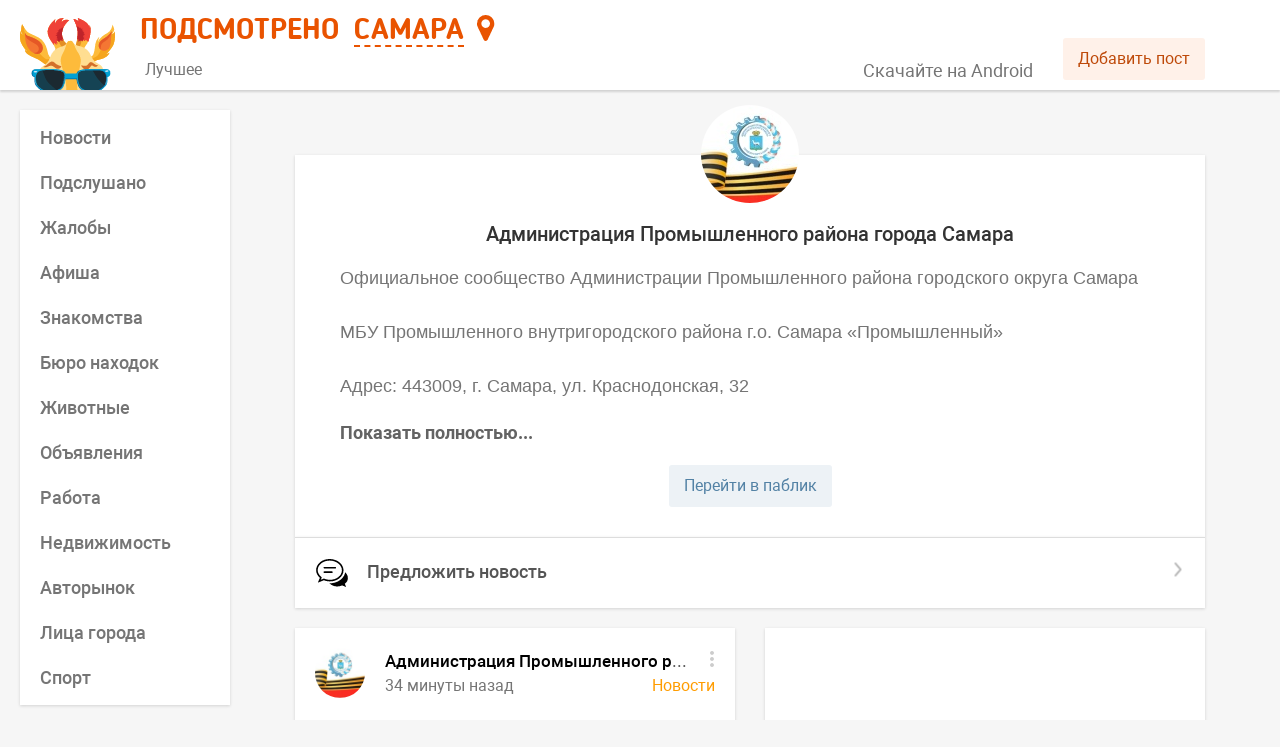

--- FILE ---
content_type: text/html; charset=UTF-8
request_url: https://smartik.ru/samara/group/168168058
body_size: 12067
content:
<!doctype html><html lang="ru"><head><base href="/"><title>Подсмотрено</title><meta name="viewport" content="width=device-width,initial-scale=1,maximum-scale=2"><meta http-equiv="content-type" content="text/html; charset=utf-8"/><link rel="image_src"/><link rel="canonical"/><meta name="title"/><meta name="description"/><meta property="og:type" content="website"/><meta property="og:image"/><meta property="og:title"/><meta property="og:description"/><meta property="og:url"/><link rel="icon" href="/favicon.svg" type="image/svg+xml"/><link rel="apple-touch-icon" href="/apple-touch-icon.png"/><meta name="fragment" content="!"/><meta name="prerender-status-code"/><meta name="robots"/><script type="text/javascript" src="/loggly.js" async></script><link rel="preconnect" href="https://api.smartik.ru" crossorigin="anonymous"/><link rel="preconnect" href="https://mc.yandex.ru" crossorigin="anonymous"/><script defer="defer" src="/static/js/main.109ec26f.js"></script><link href="/static/css/main.76fb808e.css" rel="stylesheet"></head><body><script>document.preloadData={"section":{"id":93,"name":"Самара","name_prep":"Самаре","name_what":"Самары","key":"samara","group_id":55226835,"coordinates":"53.2,50.1"},"categories_93":{"count":13,"items":[{"id":2,"name":"Новости","key":"novosti","description":"Самые свежие и актуальные новости Самары в одном месте. Будь в курсе событий!","repost_text":null,"image":"https:\/\/api.smartik.ru\/images\/c\/ZvjIk.jpeg","color":"ff9c00","visible":1,"postsCount":2355,"postsDate":"2026-01-25 14:34:47"},{"id":19,"name":"Подслушано","key":"podslushano","description":"Анонимные истории, откровения и жизненные ситуации жителей города Самара.","repost_text":null,"image":"https:\/\/api.smartik.ru\/images\/c\/Q8HPS.jpeg","color":"0087ef","visible":1,"postsCount":559,"postsDate":"2026-01-25 14:28:00"},{"id":12,"name":"Жалобы","key":"zhaloby","description":"На этой странице ты можешь пожаловаться, предупредить, привлечь внимание общественности и, возможно, разрешить конфликтную ситуацию в Самаре.","repost_text":null,"image":"https:\/\/api.smartik.ru\/images\/c\/ZS1RU.jpeg","color":"246fd5","visible":1,"postsCount":159,"postsDate":"2026-01-25 14:00:15"},{"id":13,"name":"Афиша","key":"afisha","description":"Анонсы всех городских событий и мероприятий. Афиша пригодится всем, кто хочет отдохнуть, получить новые эмоции или знания в Самаре.","repost_text":null,"image":"https:\/\/api.smartik.ru\/images\/c\/nAxnX.jpeg","color":"47b177","visible":1,"postsCount":252,"postsDate":"2026-01-25 14:00:38"},{"id":7,"name":"Знакомства","key":"znakomstva","description":"Этот раздел, для тех, кто хочет в Самаре познакомиться с новыми людьми, найти друзей или свою вторую половинку.","repost_text":null,"image":"https:\/\/api.smartik.ru\/images\/c\/ZPIol.jpeg","color":"ce3590","visible":1,"postsCount":103,"postsDate":"2026-01-25 13:29:01"},{"id":6,"name":"Бюро находок","key":"byuro-nahodok","description":"Место, где потерянные вещи возвращаются к хозяевам. Здесь вы можете оставить объявление о пропаже или находке в городе Самара.","repost_text":null,"image":"https:\/\/api.smartik.ru\/images\/c\/0LcoY.jpeg","color":"715dd4","visible":1,"postsCount":61,"postsDate":"2026-01-25 12:11:00"},{"id":11,"name":"Животные","key":"zhivotnye","description":"Страница наполняется информацией о животных, нуждающихся в доме или помощи, о пропавших питомцах и благотворительных акциях в Самаре.","repost_text":null,"image":"https:\/\/api.smartik.ru\/images\/c\/NSmqy.jpeg","color":"59a770","visible":1,"postsCount":368,"postsDate":"2026-01-25 14:16:59"},{"id":9,"name":"Объявления","key":"obyavleniya","description":"Этот раздел для тех, кто хочет что-либо продать или приобрести. Да, это барахолка города Самара, прям как авито. Размести объявление о продаже уже не нужных тебе вещей!","repost_text":null,"image":"https:\/\/api.smartik.ru\/images\/c\/Kr1pB.jpeg","color":"56b455","visible":1,"postsCount":443,"postsDate":"2026-01-25 14:00:00"},{"id":16,"name":"Работа","key":"rabota","description":"Сотрудникам - работу, работодателям - сотрудников: вакансии города Самара для всех и каждого.","repost_text":null,"image":"https:\/\/api.smartik.ru\/images\/c\/Pmb81.jpeg","color":"93c356","visible":1,"postsCount":171,"postsDate":"2026-01-25 14:41:51"},{"id":15,"name":"Недвижимость","key":"nedvizhimost","description":"Аренда, покупка или продажа комнаты, квартиры или дома в Самаре не составит проблем с Подсмотрено.","repost_text":null,"image":"https:\/\/api.smartik.ru\/images\/c\/mjlws.jpeg","color":"556bda","visible":1,"postsCount":263,"postsDate":"2026-01-25 11:28:26"},{"id":14,"name":"Авторынок","key":"avtorynok","description":"Купи или продай автомобиль, запчасти и комплектующие в Самаре. Здесь ты найдешь все объявления города.","repost_text":null,"image":"https:\/\/api.smartik.ru\/images\/c\/wPp25.jpeg","color":"5d62d5","visible":1,"postsCount":163,"postsDate":"2026-01-25 13:29:51"},{"id":3,"name":"Лица города","key":"lica-goroda","description":"Город прекрасен сам по себе, но его историю творят люди. Поэтому мы решили показать Самара в лицах, собрав лучшие селфи его горожан.","repost_text":null,"image":"https:\/\/api.smartik.ru\/images\/c\/XfDgH.jpeg","color":"a556d2","visible":1,"postsCount":25,"postsDate":"2026-01-25 09:16:31"},{"id":17,"name":"Спорт","key":"sport","description":"Все спортивные новости в Самаре, собранные из разных источников, а также добавленные нашими пользователями, здесь!","repost_text":null,"image":"https:\/\/api.smartik.ru\/images\/c\/V0aOi.jpeg","color":"d9475b","visible":1,"postsCount":116,"postsDate":"2026-01-25 13:59:32"}],"groups":[{"type":"best","name":"Лучшее","image":"https:\/\/api.smartik.ru\/images\/c\/WWwtG.jpeg","color":"EA852D","description":"Самая важная и интересная информация о Самаре из разных источников."}]},"group_168168058":{"id":168168058,"description":"Официальное сообщество Администрации Промышленного  района городского округа Самара\n\nМБУ Промышленного внутригородского района г.о. Самара «Промышленный»\n\nАдрес: 443009, г. Самара, ул. Краснодонская, 32\nТелефон оперативного дежурного района: 995 00 59\nТелефон: 8 (846) 995-99-61\nАдрес электронной почты: promadm@samadm.ru\nСайт: promadm.ru\nДля устных обращений: (846) 995-50-62, 995-91-37\nДля письменных заявлений: 443009,Самара, ул. Краснодонская, 32-А\nЛичный прием граждан: ул. Краснодонская, 32-А\nПриемные часы: понедельник - четверг с 8.30 до 17.30, перерыв с 12.30 до 13.30. Пятница– технический день.\nЛичный прием Главы района: каждый первый и третий вторник месяца с 14.00 по предварительной записи по телефонам: 8 (846) 995-50-62, 995-91-37\n\nСписок контактов аварийно-диспетчерских и дежурных служб:\nhttp:\/\/samadm.ru\/media\/news\/17519\/\n\nДобро пожаловать в официальную группу Промышленного района! \nЗдесь вы найдете полезную  информацию, телефоны контакта для связи со специалистами администрации, управляющими компаниями, управляющими  микрорайонами. Пользователи ресурса могут ознакомиться с анонсами важных событий, актуальными новостями, интересными фактами из жизни района.\nНадеемся, что представленная информация станет полезна всем, кто хочет узнать больше о районе, кто искренне заинтересован в его дальнейшем процветании.\n \n\nАккаунт Администрации Промышленного района в социальной сети Одноклассники: https:\/\/ok.ru\/group\/55281698865277\n\nАккаунт Администрации Промышленного  района городского округа Самара в Telegram:  https:\/\/t.me\/admprom","members_count":9334,"status":"","wall":2,"name":"Администрация Промышленного района города Самара","screen_name":"promadm","is_closed":0,"type":"group","photo_50":"https:\/\/sun1-22.vkuserphoto.ru\/s\/v1\/ig2\/sHAF2AjNogUyIgCN9bTRsYJC52yqJd3yi90PhpDw6BJfS198TOMY6_nWN7PqxyX2YahrY2W0Uc6igoiC3Qu_IJAc.jpg?quality=95&crop=101,247,436,436&as=32x32,48x48,72x72,108x108,160x160,240x240,360x360&ava=1&cs=50x50","photo_100":"https:\/\/sun1-22.vkuserphoto.ru\/s\/v1\/ig2\/sHAF2AjNogUyIgCN9bTRsYJC52yqJd3yi90PhpDw6BJfS198TOMY6_nWN7PqxyX2YahrY2W0Uc6igoiC3Qu_IJAc.jpg?quality=95&crop=101,247,436,436&as=32x32,48x48,72x72,108x108,160x160,240x240,360x360&ava=1&cs=100x100","photo_200":"https:\/\/sun1-22.vkuserphoto.ru\/s\/v1\/ig2\/sHAF2AjNogUyIgCN9bTRsYJC52yqJd3yi90PhpDw6BJfS198TOMY6_nWN7PqxyX2YahrY2W0Uc6igoiC3Qu_IJAc.jpg?quality=95&crop=101,247,436,436&as=32x32,48x48,72x72,108x108,160x160,240x240,360x360&ava=1&cs=200x200","extended":{"section_key":"samara","category_id":2}},"posts":{"ms":0.01199,"ld":30,"na":false,"version":0,"count":10000,"items":[{"id":47103,"from_id":-168168058,"owner_id":-168168058,"date":1769342992,"post_type":"post","text":"❄️ Снегоуборочная кампания в Самаре \n\n✅ Всего 24 января работали 426 дорожных рабочих и 342 единицы спецтехники. За сутки вывезли 3 006 тонн снега.\n\nБерегите себя и соблюдайте требования безопасности на дорогах.","attachments":[{"type":"photo","photo":{"album_id":-7,"date":1769342992,"id":457288108,"owner_id":-168168058,"text":"","user_id":100,"has_tags":false,"orig_photo":{"height":1147,"type":"base","url":"https:\/\/sun9-77.vkuserphoto.ru\/s\/v1\/ig2\/C8GbrVPA4FMd4FkzTA_hvIN77l-LNa2mtTWVHrQNC8cfmJQxGdLGOZkqPaY2KO4FWDrE4IC8uF0PYk6UH82tp-TQ.jpg?quality=95&as=32x31,48x46,72x69,108x103,160x153,240x229,360x344,480x459,540x516,640x612,720x688,1080x1032,1200x1147&from=bu","width":1200},"photo_75":"https:\/\/sun9-77.vkuserphoto.ru\/s\/v1\/ig2\/C8GbrVPA4FMd4FkzTA_hvIN77l-LNa2mtTWVHrQNC8cfmJQxGdLGOZkqPaY2KO4FWDrE4IC8uF0PYk6UH82tp-TQ.jpg?quality=95&as=32x31,48x46,72x69,108x103,160x153,240x229,360x344,480x459,540x516,640x612,720x688,1080x1032,1200x1147&from=bu&cs=72x0","photo_130":"https:\/\/sun9-77.vkuserphoto.ru\/s\/v1\/ig2\/C8GbrVPA4FMd4FkzTA_hvIN77l-LNa2mtTWVHrQNC8cfmJQxGdLGOZkqPaY2KO4FWDrE4IC8uF0PYk6UH82tp-TQ.jpg?quality=95&as=32x31,48x46,72x69,108x103,160x153,240x229,360x344,480x459,540x516,640x612,720x688,1080x1032,1200x1147&from=bu&cs=160x0","photo_604":"https:\/\/sun9-77.vkuserphoto.ru\/s\/v1\/ig2\/C8GbrVPA4FMd4FkzTA_hvIN77l-LNa2mtTWVHrQNC8cfmJQxGdLGOZkqPaY2KO4FWDrE4IC8uF0PYk6UH82tp-TQ.jpg?quality=95&as=32x31,48x46,72x69,108x103,160x153,240x229,360x344,480x459,540x516,640x612,720x688,1080x1032,1200x1147&from=bu&cs=640x0","photo_807":"https:\/\/sun9-77.vkuserphoto.ru\/s\/v1\/ig2\/C8GbrVPA4FMd4FkzTA_hvIN77l-LNa2mtTWVHrQNC8cfmJQxGdLGOZkqPaY2KO4FWDrE4IC8uF0PYk6UH82tp-TQ.jpg?quality=95&as=32x31,48x46,72x69,108x103,160x153,240x229,360x344,480x459,540x516,640x612,720x688,1080x1032,1200x1147&from=bu&cs=1080x0","photo_1280":"https:\/\/sun9-77.vkuserphoto.ru\/s\/v1\/ig2\/C8GbrVPA4FMd4FkzTA_hvIN77l-LNa2mtTWVHrQNC8cfmJQxGdLGOZkqPaY2KO4FWDrE4IC8uF0PYk6UH82tp-TQ.jpg?quality=95&as=32x31,48x46,72x69,108x103,160x153,240x229,360x344,480x459,540x516,640x612,720x688,1080x1032,1200x1147&from=bu&cs=1200x0","width":1200,"height":1147}},{"type":"photo","photo":{"album_id":-7,"date":1769342992,"id":457288109,"owner_id":-168168058,"text":"","user_id":100,"has_tags":false,"orig_photo":{"height":1265,"type":"base","url":"https:\/\/sun9-78.vkuserphoto.ru\/s\/v1\/ig2\/Cjo1_uhw20twqbWsivl8UAothhKOGdUL4QnnQa4BT564805cPWwhDHqaWzLFWYUerUSQd4YdgerS7CXdRaIBGNdy.jpg?quality=95&as=32x34,48x51,72x76,108x114,160x169,240x253,360x379,480x506,540x569,640x675,720x759,1080x1138,1200x1265&from=bu","width":1200},"photo_75":"https:\/\/sun9-78.vkuserphoto.ru\/s\/v1\/ig2\/Cjo1_uhw20twqbWsivl8UAothhKOGdUL4QnnQa4BT564805cPWwhDHqaWzLFWYUerUSQd4YdgerS7CXdRaIBGNdy.jpg?quality=95&as=32x34,48x51,72x76,108x114,160x169,240x253,360x379,480x506,540x569,640x675,720x759,1080x1138,1200x1265&from=bu&cs=72x0","photo_130":"https:\/\/sun9-78.vkuserphoto.ru\/s\/v1\/ig2\/Cjo1_uhw20twqbWsivl8UAothhKOGdUL4QnnQa4BT564805cPWwhDHqaWzLFWYUerUSQd4YdgerS7CXdRaIBGNdy.jpg?quality=95&as=32x34,48x51,72x76,108x114,160x169,240x253,360x379,480x506,540x569,640x675,720x759,1080x1138,1200x1265&from=bu&cs=160x0","photo_604":"https:\/\/sun9-78.vkuserphoto.ru\/s\/v1\/ig2\/Cjo1_uhw20twqbWsivl8UAothhKOGdUL4QnnQa4BT564805cPWwhDHqaWzLFWYUerUSQd4YdgerS7CXdRaIBGNdy.jpg?quality=95&as=32x34,48x51,72x76,108x114,160x169,240x253,360x379,480x506,540x569,640x675,720x759,1080x1138,1200x1265&from=bu&cs=640x0","photo_807":"https:\/\/sun9-78.vkuserphoto.ru\/s\/v1\/ig2\/Cjo1_uhw20twqbWsivl8UAothhKOGdUL4QnnQa4BT564805cPWwhDHqaWzLFWYUerUSQd4YdgerS7CXdRaIBGNdy.jpg?quality=95&as=32x34,48x51,72x76,108x114,160x169,240x253,360x379,480x506,540x569,640x675,720x759,1080x1138,1200x1265&from=bu&cs=1080x0","photo_1280":"https:\/\/sun9-78.vkuserphoto.ru\/s\/v1\/ig2\/Cjo1_uhw20twqbWsivl8UAothhKOGdUL4QnnQa4BT564805cPWwhDHqaWzLFWYUerUSQd4YdgerS7CXdRaIBGNdy.jpg?quality=95&as=32x34,48x51,72x76,108x114,160x169,240x253,360x379,480x506,540x569,640x675,720x759,1080x1138,1200x1265&from=bu&cs=1200x0","width":1200,"height":1265}},{"type":"photo","photo":{"album_id":-7,"date":1769342992,"id":457288110,"owner_id":-168168058,"text":"","user_id":100,"has_tags":false,"orig_photo":{"height":1285,"type":"base","url":"https:\/\/sun1-95.vkuserphoto.ru\/s\/v1\/ig2\/Nt0P60MxA4xyicCvGkgjVcjvzZ4KKD86K7eeB8jXGwZCRxNmtnvUIOZDTgZCntaSaJYE-rrcAGvvgRTymvLppVO5.jpg?quality=95&as=32x34,48x51,72x77,108x116,160x171,240x257,360x385,480x514,540x578,640x685,720x771,1080x1156,1200x1285&from=bu","width":1200},"photo_75":"https:\/\/sun1-95.vkuserphoto.ru\/s\/v1\/ig2\/Nt0P60MxA4xyicCvGkgjVcjvzZ4KKD86K7eeB8jXGwZCRxNmtnvUIOZDTgZCntaSaJYE-rrcAGvvgRTymvLppVO5.jpg?quality=95&as=32x34,48x51,72x77,108x116,160x171,240x257,360x385,480x514,540x578,640x685,720x771,1080x1156,1200x1285&from=bu&cs=72x0","photo_130":"https:\/\/sun1-95.vkuserphoto.ru\/s\/v1\/ig2\/Nt0P60MxA4xyicCvGkgjVcjvzZ4KKD86K7eeB8jXGwZCRxNmtnvUIOZDTgZCntaSaJYE-rrcAGvvgRTymvLppVO5.jpg?quality=95&as=32x34,48x51,72x77,108x116,160x171,240x257,360x385,480x514,540x578,640x685,720x771,1080x1156,1200x1285&from=bu&cs=160x0","photo_604":"https:\/\/sun1-95.vkuserphoto.ru\/s\/v1\/ig2\/Nt0P60MxA4xyicCvGkgjVcjvzZ4KKD86K7eeB8jXGwZCRxNmtnvUIOZDTgZCntaSaJYE-rrcAGvvgRTymvLppVO5.jpg?quality=95&as=32x34,48x51,72x77,108x116,160x171,240x257,360x385,480x514,540x578,640x685,720x771,1080x1156,1200x1285&from=bu&cs=640x0","photo_807":"https:\/\/sun1-95.vkuserphoto.ru\/s\/v1\/ig2\/Nt0P60MxA4xyicCvGkgjVcjvzZ4KKD86K7eeB8jXGwZCRxNmtnvUIOZDTgZCntaSaJYE-rrcAGvvgRTymvLppVO5.jpg?quality=95&as=32x34,48x51,72x77,108x116,160x171,240x257,360x385,480x514,540x578,640x685,720x771,1080x1156,1200x1285&from=bu&cs=1080x0","photo_1280":"https:\/\/sun1-95.vkuserphoto.ru\/s\/v1\/ig2\/Nt0P60MxA4xyicCvGkgjVcjvzZ4KKD86K7eeB8jXGwZCRxNmtnvUIOZDTgZCntaSaJYE-rrcAGvvgRTymvLppVO5.jpg?quality=95&as=32x34,48x51,72x77,108x116,160x171,240x257,360x385,480x514,540x578,640x685,720x771,1080x1156,1200x1285&from=bu&cs=1200x0","width":1200,"height":1285}},{"type":"photo","photo":{"album_id":-7,"date":1769342992,"id":457288111,"owner_id":-168168058,"text":"","user_id":100,"has_tags":false,"orig_photo":{"height":1367,"type":"base","url":"https:\/\/sun9-87.vkuserphoto.ru\/s\/v1\/ig2\/zaHs29x1V1FUvBi6kbD5Ch79E1FR1bUVKflHfLQY9WDKblRkf615aujlQYvdWNWDJW6LYbIPtAI-LLbB5Ld93M8v.jpg?quality=95&as=32x37,48x56,72x84,108x126,160x187,240x281,360x421,480x561,540x631,640x748,720x842,1080x1263,1169x1367&from=bu","width":1169},"photo_75":"https:\/\/sun9-87.vkuserphoto.ru\/s\/v1\/ig2\/zaHs29x1V1FUvBi6kbD5Ch79E1FR1bUVKflHfLQY9WDKblRkf615aujlQYvdWNWDJW6LYbIPtAI-LLbB5Ld93M8v.jpg?quality=95&as=32x37,48x56,72x84,108x126,160x187,240x281,360x421,480x561,540x631,640x748,720x842,1080x1263,1169x1367&from=bu&cs=72x0","photo_130":"https:\/\/sun9-87.vkuserphoto.ru\/s\/v1\/ig2\/zaHs29x1V1FUvBi6kbD5Ch79E1FR1bUVKflHfLQY9WDKblRkf615aujlQYvdWNWDJW6LYbIPtAI-LLbB5Ld93M8v.jpg?quality=95&as=32x37,48x56,72x84,108x126,160x187,240x281,360x421,480x561,540x631,640x748,720x842,1080x1263,1169x1367&from=bu&cs=160x0","photo_604":"https:\/\/sun9-87.vkuserphoto.ru\/s\/v1\/ig2\/zaHs29x1V1FUvBi6kbD5Ch79E1FR1bUVKflHfLQY9WDKblRkf615aujlQYvdWNWDJW6LYbIPtAI-LLbB5Ld93M8v.jpg?quality=95&as=32x37,48x56,72x84,108x126,160x187,240x281,360x421,480x561,540x631,640x748,720x842,1080x1263,1169x1367&from=bu&cs=640x0","photo_807":"https:\/\/sun9-87.vkuserphoto.ru\/s\/v1\/ig2\/zaHs29x1V1FUvBi6kbD5Ch79E1FR1bUVKflHfLQY9WDKblRkf615aujlQYvdWNWDJW6LYbIPtAI-LLbB5Ld93M8v.jpg?quality=95&as=32x37,48x56,72x84,108x126,160x187,240x281,360x421,480x561,540x631,640x748,720x842,1080x1263,1169x1367&from=bu&cs=1080x0","photo_1280":"https:\/\/sun9-87.vkuserphoto.ru\/s\/v1\/ig2\/zaHs29x1V1FUvBi6kbD5Ch79E1FR1bUVKflHfLQY9WDKblRkf615aujlQYvdWNWDJW6LYbIPtAI-LLbB5Ld93M8v.jpg?quality=95&as=32x37,48x56,72x84,108x126,160x187,240x281,360x421,480x561,540x631,640x748,720x842,1080x1263,1169x1367&from=bu&cs=1169x0","width":1169,"height":1367}}],"comments":{"count":0,"internal_count":0},"likes":{"count":0},"dislikes":{"count":0},"reposts":{"count":0},"source":"vk","extended":{"section_key":"samara","post_id":245748502,"category_id":2,"group":"new","link":"https:\/\/smartik.ru\/samara\/post\/245748502","noindex":1}},{"id":47102,"from_id":-168168058,"owner_id":-168168058,"date":1769338877,"post_type":"post","text":"❗️Тонкий лед — смертельная ловушка\n\nЧаще всего страдают дети и подростки, которые не знают простых правил безопасности.\n\nБудьте внимательны, сохраните здоровье и жизнь!","attachments":[{"type":"photo","photo":{"album_id":-7,"date":1769338877,"id":457288103,"owner_id":-168168058,"text":"","user_id":100,"has_tags":false,"orig_photo":{"height":1080,"type":"base","url":"https:\/\/sun9-86.vkuserphoto.ru\/s\/v1\/ig2\/Hp0bpppWDIIw0Qjahbq34RKnEO3yalQ7EfcrXfPTxXMN-lebLYk4GZgQkt1_k-WYRlyU_e6fRPfYwCeoDyVOvDnN.jpg?quality=95&as=32x32,48x48,72x72,108x108,160x160,240x240,360x360,480x480,540x540,640x640,720x720,1080x1080&from=bu","width":1080},"photo_75":"https:\/\/sun9-86.vkuserphoto.ru\/s\/v1\/ig2\/Hp0bpppWDIIw0Qjahbq34RKnEO3yalQ7EfcrXfPTxXMN-lebLYk4GZgQkt1_k-WYRlyU_e6fRPfYwCeoDyVOvDnN.jpg?quality=95&as=32x32,48x48,72x72,108x108,160x160,240x240,360x360,480x480,540x540,640x640,720x720,1080x1080&from=bu&cs=72x0","photo_130":"https:\/\/sun9-86.vkuserphoto.ru\/s\/v1\/ig2\/Hp0bpppWDIIw0Qjahbq34RKnEO3yalQ7EfcrXfPTxXMN-lebLYk4GZgQkt1_k-WYRlyU_e6fRPfYwCeoDyVOvDnN.jpg?quality=95&as=32x32,48x48,72x72,108x108,160x160,240x240,360x360,480x480,540x540,640x640,720x720,1080x1080&from=bu&cs=160x0","photo_604":"https:\/\/sun9-86.vkuserphoto.ru\/s\/v1\/ig2\/Hp0bpppWDIIw0Qjahbq34RKnEO3yalQ7EfcrXfPTxXMN-lebLYk4GZgQkt1_k-WYRlyU_e6fRPfYwCeoDyVOvDnN.jpg?quality=95&as=32x32,48x48,72x72,108x108,160x160,240x240,360x360,480x480,540x540,640x640,720x720,1080x1080&from=bu&cs=640x0","photo_807":"https:\/\/sun9-86.vkuserphoto.ru\/s\/v1\/ig2\/Hp0bpppWDIIw0Qjahbq34RKnEO3yalQ7EfcrXfPTxXMN-lebLYk4GZgQkt1_k-WYRlyU_e6fRPfYwCeoDyVOvDnN.jpg?quality=95&as=32x32,48x48,72x72,108x108,160x160,240x240,360x360,480x480,540x540,640x640,720x720,1080x1080&from=bu&cs=1080x0","photo_1280":"https:\/\/sun9-86.vkuserphoto.ru\/s\/v1\/ig2\/Hp0bpppWDIIw0Qjahbq34RKnEO3yalQ7EfcrXfPTxXMN-lebLYk4GZgQkt1_k-WYRlyU_e6fRPfYwCeoDyVOvDnN.jpg?quality=95&as=32x32,48x48,72x72,108x108,160x160,240x240,360x360,480x480,540x540,640x640,720x720,1080x1080&from=bu&cs=1080x0","width":1080,"height":1080}},{"type":"photo","photo":{"album_id":-7,"date":1769338877,"id":457288104,"owner_id":-168168058,"text":"","user_id":100,"has_tags":false,"orig_photo":{"height":1080,"type":"base","url":"https:\/\/sun9-2.vkuserphoto.ru\/s\/v1\/ig2\/91bQDgQFzmoAvZm4U21tSeSv6VSw52p9n3DqZMvRyEzrlMGRI3JMLH-iASD5o80nIGPxXyycofr5GfaXMZuR413U.jpg?quality=95&as=32x32,48x48,72x72,108x108,160x160,240x240,360x360,480x480,540x540,640x640,720x720,1080x1080&from=bu","width":1080},"photo_75":"https:\/\/sun9-2.vkuserphoto.ru\/s\/v1\/ig2\/91bQDgQFzmoAvZm4U21tSeSv6VSw52p9n3DqZMvRyEzrlMGRI3JMLH-iASD5o80nIGPxXyycofr5GfaXMZuR413U.jpg?quality=95&as=32x32,48x48,72x72,108x108,160x160,240x240,360x360,480x480,540x540,640x640,720x720,1080x1080&from=bu&cs=72x0","photo_130":"https:\/\/sun9-2.vkuserphoto.ru\/s\/v1\/ig2\/91bQDgQFzmoAvZm4U21tSeSv6VSw52p9n3DqZMvRyEzrlMGRI3JMLH-iASD5o80nIGPxXyycofr5GfaXMZuR413U.jpg?quality=95&as=32x32,48x48,72x72,108x108,160x160,240x240,360x360,480x480,540x540,640x640,720x720,1080x1080&from=bu&cs=160x0","photo_604":"https:\/\/sun9-2.vkuserphoto.ru\/s\/v1\/ig2\/91bQDgQFzmoAvZm4U21tSeSv6VSw52p9n3DqZMvRyEzrlMGRI3JMLH-iASD5o80nIGPxXyycofr5GfaXMZuR413U.jpg?quality=95&as=32x32,48x48,72x72,108x108,160x160,240x240,360x360,480x480,540x540,640x640,720x720,1080x1080&from=bu&cs=640x0","photo_807":"https:\/\/sun9-2.vkuserphoto.ru\/s\/v1\/ig2\/91bQDgQFzmoAvZm4U21tSeSv6VSw52p9n3DqZMvRyEzrlMGRI3JMLH-iASD5o80nIGPxXyycofr5GfaXMZuR413U.jpg?quality=95&as=32x32,48x48,72x72,108x108,160x160,240x240,360x360,480x480,540x540,640x640,720x720,1080x1080&from=bu&cs=1080x0","photo_1280":"https:\/\/sun9-2.vkuserphoto.ru\/s\/v1\/ig2\/91bQDgQFzmoAvZm4U21tSeSv6VSw52p9n3DqZMvRyEzrlMGRI3JMLH-iASD5o80nIGPxXyycofr5GfaXMZuR413U.jpg?quality=95&as=32x32,48x48,72x72,108x108,160x160,240x240,360x360,480x480,540x540,640x640,720x720,1080x1080&from=bu&cs=1080x0","width":1080,"height":1080}},{"type":"photo","photo":{"album_id":-7,"date":1769338877,"id":457288105,"owner_id":-168168058,"text":"","user_id":100,"has_tags":false,"orig_photo":{"height":1080,"type":"base","url":"https:\/\/sun9-52.vkuserphoto.ru\/s\/v1\/ig2\/f7SpH6dxGx5CFJKQsStRKt5vxCyDtO6R_pZbJNinjIhgl7L0PRu4E7U0k4jbkftfw4NbxUKBeQhGkI1pnOvByk6M.jpg?quality=95&as=32x32,48x48,72x72,108x108,160x160,240x240,360x360,480x480,540x540,640x640,720x720,1080x1080&from=bu","width":1080},"photo_75":"https:\/\/sun9-52.vkuserphoto.ru\/s\/v1\/ig2\/f7SpH6dxGx5CFJKQsStRKt5vxCyDtO6R_pZbJNinjIhgl7L0PRu4E7U0k4jbkftfw4NbxUKBeQhGkI1pnOvByk6M.jpg?quality=95&as=32x32,48x48,72x72,108x108,160x160,240x240,360x360,480x480,540x540,640x640,720x720,1080x1080&from=bu&cs=72x0","photo_130":"https:\/\/sun9-52.vkuserphoto.ru\/s\/v1\/ig2\/f7SpH6dxGx5CFJKQsStRKt5vxCyDtO6R_pZbJNinjIhgl7L0PRu4E7U0k4jbkftfw4NbxUKBeQhGkI1pnOvByk6M.jpg?quality=95&as=32x32,48x48,72x72,108x108,160x160,240x240,360x360,480x480,540x540,640x640,720x720,1080x1080&from=bu&cs=160x0","photo_604":"https:\/\/sun9-52.vkuserphoto.ru\/s\/v1\/ig2\/f7SpH6dxGx5CFJKQsStRKt5vxCyDtO6R_pZbJNinjIhgl7L0PRu4E7U0k4jbkftfw4NbxUKBeQhGkI1pnOvByk6M.jpg?quality=95&as=32x32,48x48,72x72,108x108,160x160,240x240,360x360,480x480,540x540,640x640,720x720,1080x1080&from=bu&cs=640x0","photo_807":"https:\/\/sun9-52.vkuserphoto.ru\/s\/v1\/ig2\/f7SpH6dxGx5CFJKQsStRKt5vxCyDtO6R_pZbJNinjIhgl7L0PRu4E7U0k4jbkftfw4NbxUKBeQhGkI1pnOvByk6M.jpg?quality=95&as=32x32,48x48,72x72,108x108,160x160,240x240,360x360,480x480,540x540,640x640,720x720,1080x1080&from=bu&cs=1080x0","photo_1280":"https:\/\/sun9-52.vkuserphoto.ru\/s\/v1\/ig2\/f7SpH6dxGx5CFJKQsStRKt5vxCyDtO6R_pZbJNinjIhgl7L0PRu4E7U0k4jbkftfw4NbxUKBeQhGkI1pnOvByk6M.jpg?quality=95&as=32x32,48x48,72x72,108x108,160x160,240x240,360x360,480x480,540x540,640x640,720x720,1080x1080&from=bu&cs=1080x0","width":1080,"height":1080}},{"type":"photo","photo":{"album_id":-7,"date":1769338877,"id":457288106,"owner_id":-168168058,"text":"","user_id":100,"has_tags":false,"orig_photo":{"height":1080,"type":"base","url":"https:\/\/sun9-85.vkuserphoto.ru\/s\/v1\/ig2\/ntYO75IaZYa9kLY-FklWFOF_6ecb9vTpFOIsf-0LUi_2n3Za_ohmsnZiengb4kSoEb1rs1a-KhpviLl3MBKwaLf5.jpg?quality=95&as=32x32,48x48,72x72,108x108,160x160,240x240,360x360,480x480,540x540,640x640,720x720,1080x1080&from=bu","width":1080},"photo_75":"https:\/\/sun9-85.vkuserphoto.ru\/s\/v1\/ig2\/ntYO75IaZYa9kLY-FklWFOF_6ecb9vTpFOIsf-0LUi_2n3Za_ohmsnZiengb4kSoEb1rs1a-KhpviLl3MBKwaLf5.jpg?quality=95&as=32x32,48x48,72x72,108x108,160x160,240x240,360x360,480x480,540x540,640x640,720x720,1080x1080&from=bu&cs=72x0","photo_130":"https:\/\/sun9-85.vkuserphoto.ru\/s\/v1\/ig2\/ntYO75IaZYa9kLY-FklWFOF_6ecb9vTpFOIsf-0LUi_2n3Za_ohmsnZiengb4kSoEb1rs1a-KhpviLl3MBKwaLf5.jpg?quality=95&as=32x32,48x48,72x72,108x108,160x160,240x240,360x360,480x480,540x540,640x640,720x720,1080x1080&from=bu&cs=160x0","photo_604":"https:\/\/sun9-85.vkuserphoto.ru\/s\/v1\/ig2\/ntYO75IaZYa9kLY-FklWFOF_6ecb9vTpFOIsf-0LUi_2n3Za_ohmsnZiengb4kSoEb1rs1a-KhpviLl3MBKwaLf5.jpg?quality=95&as=32x32,48x48,72x72,108x108,160x160,240x240,360x360,480x480,540x540,640x640,720x720,1080x1080&from=bu&cs=640x0","photo_807":"https:\/\/sun9-85.vkuserphoto.ru\/s\/v1\/ig2\/ntYO75IaZYa9kLY-FklWFOF_6ecb9vTpFOIsf-0LUi_2n3Za_ohmsnZiengb4kSoEb1rs1a-KhpviLl3MBKwaLf5.jpg?quality=95&as=32x32,48x48,72x72,108x108,160x160,240x240,360x360,480x480,540x540,640x640,720x720,1080x1080&from=bu&cs=1080x0","photo_1280":"https:\/\/sun9-85.vkuserphoto.ru\/s\/v1\/ig2\/ntYO75IaZYa9kLY-FklWFOF_6ecb9vTpFOIsf-0LUi_2n3Za_ohmsnZiengb4kSoEb1rs1a-KhpviLl3MBKwaLf5.jpg?quality=95&as=32x32,48x48,72x72,108x108,160x160,240x240,360x360,480x480,540x540,640x640,720x720,1080x1080&from=bu&cs=1080x0","width":1080,"height":1080}},{"type":"photo","photo":{"album_id":-7,"date":1769338877,"id":457288107,"owner_id":-168168058,"text":"","user_id":100,"has_tags":false,"orig_photo":{"height":1080,"type":"base","url":"https:\/\/sun9-32.vkuserphoto.ru\/s\/v1\/ig2\/enTHVhdQSe90ieY7Q7XeebBvbdqI22KBKwDbFnD8M3JPXwD7qmx1dtnpOalrpxXP0gAX8QP52BX7LfljZEnqQIs-.jpg?quality=95&as=32x32,48x48,72x72,108x108,160x160,240x240,360x360,480x480,540x540,640x640,720x720,1080x1080&from=bu","width":1080},"photo_75":"https:\/\/sun9-32.vkuserphoto.ru\/s\/v1\/ig2\/enTHVhdQSe90ieY7Q7XeebBvbdqI22KBKwDbFnD8M3JPXwD7qmx1dtnpOalrpxXP0gAX8QP52BX7LfljZEnqQIs-.jpg?quality=95&as=32x32,48x48,72x72,108x108,160x160,240x240,360x360,480x480,540x540,640x640,720x720,1080x1080&from=bu&cs=72x0","photo_130":"https:\/\/sun9-32.vkuserphoto.ru\/s\/v1\/ig2\/enTHVhdQSe90ieY7Q7XeebBvbdqI22KBKwDbFnD8M3JPXwD7qmx1dtnpOalrpxXP0gAX8QP52BX7LfljZEnqQIs-.jpg?quality=95&as=32x32,48x48,72x72,108x108,160x160,240x240,360x360,480x480,540x540,640x640,720x720,1080x1080&from=bu&cs=160x0","photo_604":"https:\/\/sun9-32.vkuserphoto.ru\/s\/v1\/ig2\/enTHVhdQSe90ieY7Q7XeebBvbdqI22KBKwDbFnD8M3JPXwD7qmx1dtnpOalrpxXP0gAX8QP52BX7LfljZEnqQIs-.jpg?quality=95&as=32x32,48x48,72x72,108x108,160x160,240x240,360x360,480x480,540x540,640x640,720x720,1080x1080&from=bu&cs=640x0","photo_807":"https:\/\/sun9-32.vkuserphoto.ru\/s\/v1\/ig2\/enTHVhdQSe90ieY7Q7XeebBvbdqI22KBKwDbFnD8M3JPXwD7qmx1dtnpOalrpxXP0gAX8QP52BX7LfljZEnqQIs-.jpg?quality=95&as=32x32,48x48,72x72,108x108,160x160,240x240,360x360,480x480,540x540,640x640,720x720,1080x1080&from=bu&cs=1080x0","photo_1280":"https:\/\/sun9-32.vkuserphoto.ru\/s\/v1\/ig2\/enTHVhdQSe90ieY7Q7XeebBvbdqI22KBKwDbFnD8M3JPXwD7qmx1dtnpOalrpxXP0gAX8QP52BX7LfljZEnqQIs-.jpg?quality=95&as=32x32,48x48,72x72,108x108,160x160,240x240,360x360,480x480,540x540,640x640,720x720,1080x1080&from=bu&cs=1080x0","width":1080,"height":1080}}],"comments":{"count":0,"internal_count":0},"likes":{"count":1},"dislikes":{"count":0},"reposts":{"count":1},"source":"vk","extended":{"section_key":"samara","post_id":245745205,"category_id":19,"group":"new","link":"https:\/\/smartik.ru\/samara\/post\/245745205","noindex":1}},{"id":47100,"from_id":-168168058,"owner_id":-168168058,"date":1769327411,"post_type":"post","text":"На Пушкинской карте снова 5000 P!\n\nВыбрать интересный спектакль или экскурсию можно на платформе «Культура.РФ» или в приложении «Госуслуги Культура» — от детских спектаклей до музейных программ.\n\nПрограмма «Пушкинская карта», вошедшая в национальный проект «Семья», дает молодым людям от 14 до 22 лет возможность посещать культурные мероприятия по всей России. Ежегодно на карту начисляется 5 тыс. рублей, которые можно потратить на экскурсии, музеи, театры, концерты и другие культурные события.","attachments":[{"type":"photo","photo":{"album_id":-7,"date":1769327411,"id":457288101,"owner_id":-168168058,"post_id":47100,"text":"","user_id":100,"has_tags":false,"orig_photo":{"height":639,"type":"base","url":"https:\/\/sun1-25.vkuserphoto.ru\/s\/v1\/ig2\/dg9OL1a23-873i_cCmdgeon7UdVimCxWGocM39hZ2rRwwuJCE4lSgaAc2beNBo_ib_0I3udG85c9f5DWOb_4oy-I.jpg?quality=95&as=32x16,48x24,72x36,108x54,160x80,240x120,360x180,480x240,540x270,640x319,720x359,1080x539,1280x639&from=bu","width":1280},"photo_75":"https:\/\/sun1-25.vkuserphoto.ru\/s\/v1\/ig2\/dg9OL1a23-873i_cCmdgeon7UdVimCxWGocM39hZ2rRwwuJCE4lSgaAc2beNBo_ib_0I3udG85c9f5DWOb_4oy-I.jpg?quality=95&as=32x16,48x24,72x36,108x54,160x80,240x120,360x180,480x240,540x270,640x319,720x359,1080x539,1280x639&from=bu&cs=72x0","photo_130":"https:\/\/sun1-25.vkuserphoto.ru\/s\/v1\/ig2\/dg9OL1a23-873i_cCmdgeon7UdVimCxWGocM39hZ2rRwwuJCE4lSgaAc2beNBo_ib_0I3udG85c9f5DWOb_4oy-I.jpg?quality=95&as=32x16,48x24,72x36,108x54,160x80,240x120,360x180,480x240,540x270,640x319,720x359,1080x539,1280x639&from=bu&cs=160x0","photo_604":"https:\/\/sun1-25.vkuserphoto.ru\/s\/v1\/ig2\/dg9OL1a23-873i_cCmdgeon7UdVimCxWGocM39hZ2rRwwuJCE4lSgaAc2beNBo_ib_0I3udG85c9f5DWOb_4oy-I.jpg?quality=95&as=32x16,48x24,72x36,108x54,160x80,240x120,360x180,480x240,540x270,640x319,720x359,1080x539,1280x639&from=bu&cs=640x0","photo_807":"https:\/\/sun1-25.vkuserphoto.ru\/s\/v1\/ig2\/dg9OL1a23-873i_cCmdgeon7UdVimCxWGocM39hZ2rRwwuJCE4lSgaAc2beNBo_ib_0I3udG85c9f5DWOb_4oy-I.jpg?quality=95&as=32x16,48x24,72x36,108x54,160x80,240x120,360x180,480x240,540x270,640x319,720x359,1080x539,1280x639&from=bu&cs=1080x0","photo_1280":"https:\/\/sun1-25.vkuserphoto.ru\/s\/v1\/ig2\/dg9OL1a23-873i_cCmdgeon7UdVimCxWGocM39hZ2rRwwuJCE4lSgaAc2beNBo_ib_0I3udG85c9f5DWOb_4oy-I.jpg?quality=95&as=32x16,48x24,72x36,108x54,160x80,240x120,360x180,480x240,540x270,640x319,720x359,1080x539,1280x639&from=bu&cs=1280x0","photo_2560":"https:\/\/sun1-25.vkuserphoto.ru\/s\/v1\/ig2\/dg9OL1a23-873i_cCmdgeon7UdVimCxWGocM39hZ2rRwwuJCE4lSgaAc2beNBo_ib_0I3udG85c9f5DWOb_4oy-I.jpg?quality=95&as=32x16,48x24,72x36,108x54,160x80,240x120,360x180,480x240,540x270,640x319,720x359,1080x539,1280x639&from=bu&cs=1280x0","width":1280,"height":639}}],"comments":{"count":0,"internal_count":0},"likes":{"count":2},"dislikes":{"count":0},"reposts":{"count":6},"source":"vk","extended":{"section_key":"samara","post_id":245734900,"category_id":13,"group":"new","link":"https:\/\/smartik.ru\/samara\/post\/245734900","noindex":1}},{"id":47099,"from_id":-168168058,"owner_id":-168168058,"date":1769316103,"post_type":"post","text":"🎓Дорогие друзья, поздравляем вас с Днем студента! Студенчество — это не только время знаний, но и период новых возможностей, дружбы и интересных приключений.\n\nПусть каждый день приносит новые знания, а экзамены проходят без труда. Не забывайте находить время для отдыха и наслаждаться каждой минутой студенчества!\n\nВ День студентов решили устроить опрос, который будет интересен не только нынешним студентам, но и всем, кто когда-либо чувствовал себя частью студенческой жизни.\n\n✅ Поделитесь в комментариях своими впечатлениями о студенческих годах:\n\n1. Какой момент из ваших студенческих лет вы вспоминаете с теплом?\n2. Какой совет вы бы дали нынешним студентам?\n3. Что, по вашему мнению, главное в студенческой жизни?\n\n#ДеньСтудентов #Опрос #Воспоминания #СтуденческаяЖизнь","attachments":[{"type":"photo","photo":{"album_id":-7,"date":1769316103,"id":457288099,"owner_id":-168168058,"post_id":47099,"text":"","user_id":100,"has_tags":false,"orig_photo":{"height":882,"type":"base","url":"https:\/\/sun9-43.vkuserphoto.ru\/s\/v1\/ig2\/h3kfbve6rrWo04OeWzyKDAj7MdLsy2t0RooOWgHbGi1hxgNM-F4D8CtOXIbxCgs8KaogrlvhSTm5hrFzzC5ZgAwn.jpg?quality=95&as=32x29,48x44,72x66,108x99,160x147,240x221,360x331,480x441,540x497,640x589,720x662,959x882&from=bu","width":959},"photo_75":"https:\/\/sun9-43.vkuserphoto.ru\/s\/v1\/ig2\/h3kfbve6rrWo04OeWzyKDAj7MdLsy2t0RooOWgHbGi1hxgNM-F4D8CtOXIbxCgs8KaogrlvhSTm5hrFzzC5ZgAwn.jpg?quality=95&as=32x29,48x44,72x66,108x99,160x147,240x221,360x331,480x441,540x497,640x589,720x662,959x882&from=bu&cs=72x0","photo_130":"https:\/\/sun9-43.vkuserphoto.ru\/s\/v1\/ig2\/h3kfbve6rrWo04OeWzyKDAj7MdLsy2t0RooOWgHbGi1hxgNM-F4D8CtOXIbxCgs8KaogrlvhSTm5hrFzzC5ZgAwn.jpg?quality=95&as=32x29,48x44,72x66,108x99,160x147,240x221,360x331,480x441,540x497,640x589,720x662,959x882&from=bu&cs=160x0","photo_604":"https:\/\/sun9-43.vkuserphoto.ru\/s\/v1\/ig2\/h3kfbve6rrWo04OeWzyKDAj7MdLsy2t0RooOWgHbGi1hxgNM-F4D8CtOXIbxCgs8KaogrlvhSTm5hrFzzC5ZgAwn.jpg?quality=95&as=32x29,48x44,72x66,108x99,160x147,240x221,360x331,480x441,540x497,640x589,720x662,959x882&from=bu&cs=640x0","photo_807":"https:\/\/sun9-43.vkuserphoto.ru\/s\/v1\/ig2\/h3kfbve6rrWo04OeWzyKDAj7MdLsy2t0RooOWgHbGi1hxgNM-F4D8CtOXIbxCgs8KaogrlvhSTm5hrFzzC5ZgAwn.jpg?quality=95&as=32x29,48x44,72x66,108x99,160x147,240x221,360x331,480x441,540x497,640x589,720x662,959x882&from=bu&cs=959x0","width":959,"height":882}}],"comments":{"count":0,"internal_count":0},"likes":{"count":10},"dislikes":{"count":0},"reposts":{"count":7},"source":"vk","extended":{"section_key":"samara","post_id":245728112,"category_id":19,"group":"new","link":"https:\/\/smartik.ru\/samara\/post\/245728112","noindex":1}},{"id":47096,"from_id":-168168058,"owner_id":-168168058,"date":1769264506,"post_type":"post","text":"⭐️ Музей школы №49, посвященный истории контрразведки, открывает новые горизонты и дает возможность взглянуть на известные имена под совершенно другим углом!\n\nТак например, кем были Иван Тургенев, Иван Крылов, Николай Миклухо-Маклай и Иван Айвазовский? На первый взгляд, может показаться, что эти выдающиеся личности не имеют ничего общего. \n\nОднако в стенах этого музея можно узнать удивительные факты объединяющие их: все они имели связь с контрразведкой! \n\nЭти славные люди служили не только искусству, но и безопасности нашей страны. \n\nШкольный Музей Военной Контрразведки «Гриф «Совершенно секретно» посетили представители Самарской Губернской Думы. В гостях побывали председатель комитета по образованию Ильина С.С. и её заместитель Боброва Н.А.\n\n🎤 Активисты музея провели для гостей увлекательную экскурсию, показав уникальные экспонаты, рассказывающие о подвигах сотрудников контрразведки.","attachments":[{"type":"photo","photo":{"album_id":-7,"date":1769264505,"id":457288094,"owner_id":-168168058,"text":"","user_id":100,"has_tags":false,"orig_photo":{"height":1001,"type":"base","url":"https:\/\/sun9-47.vkuserphoto.ru\/s\/v1\/ig2\/BZ7SqtY-ZycvRONy5bR-lYDhV7aamMSWNoCxN2iqM0qM2vaDXKdkh5hWPp5Rhd0X0DJEGmSRlk04oi45dFZo_b2V.jpg?quality=95&as=32x27,48x40,72x60,108x90,160x133,240x200,360x300,480x400,540x450,640x534,720x601,1080x901,1200x1001&from=bu","width":1200},"photo_75":"https:\/\/sun9-47.vkuserphoto.ru\/s\/v1\/ig2\/BZ7SqtY-ZycvRONy5bR-lYDhV7aamMSWNoCxN2iqM0qM2vaDXKdkh5hWPp5Rhd0X0DJEGmSRlk04oi45dFZo_b2V.jpg?quality=95&as=32x27,48x40,72x60,108x90,160x133,240x200,360x300,480x400,540x450,640x534,720x601,1080x901,1200x1001&from=bu&cs=72x0","photo_130":"https:\/\/sun9-47.vkuserphoto.ru\/s\/v1\/ig2\/BZ7SqtY-ZycvRONy5bR-lYDhV7aamMSWNoCxN2iqM0qM2vaDXKdkh5hWPp5Rhd0X0DJEGmSRlk04oi45dFZo_b2V.jpg?quality=95&as=32x27,48x40,72x60,108x90,160x133,240x200,360x300,480x400,540x450,640x534,720x601,1080x901,1200x1001&from=bu&cs=160x0","photo_604":"https:\/\/sun9-47.vkuserphoto.ru\/s\/v1\/ig2\/BZ7SqtY-ZycvRONy5bR-lYDhV7aamMSWNoCxN2iqM0qM2vaDXKdkh5hWPp5Rhd0X0DJEGmSRlk04oi45dFZo_b2V.jpg?quality=95&as=32x27,48x40,72x60,108x90,160x133,240x200,360x300,480x400,540x450,640x534,720x601,1080x901,1200x1001&from=bu&cs=640x0","photo_807":"https:\/\/sun9-47.vkuserphoto.ru\/s\/v1\/ig2\/BZ7SqtY-ZycvRONy5bR-lYDhV7aamMSWNoCxN2iqM0qM2vaDXKdkh5hWPp5Rhd0X0DJEGmSRlk04oi45dFZo_b2V.jpg?quality=95&as=32x27,48x40,72x60,108x90,160x133,240x200,360x300,480x400,540x450,640x534,720x601,1080x901,1200x1001&from=bu&cs=1080x0","photo_1280":"https:\/\/sun9-47.vkuserphoto.ru\/s\/v1\/ig2\/BZ7SqtY-ZycvRONy5bR-lYDhV7aamMSWNoCxN2iqM0qM2vaDXKdkh5hWPp5Rhd0X0DJEGmSRlk04oi45dFZo_b2V.jpg?quality=95&as=32x27,48x40,72x60,108x90,160x133,240x200,360x300,480x400,540x450,640x534,720x601,1080x901,1200x1001&from=bu&cs=1200x0","width":1200,"height":1001}},{"type":"photo","photo":{"album_id":-7,"date":1769264505,"id":457288095,"owner_id":-168168058,"text":"","user_id":100,"has_tags":false,"orig_photo":{"height":820,"type":"base","url":"https:\/\/sun9-21.vkuserphoto.ru\/s\/v1\/ig2\/tORtM1Mwfq6ptS8Ki2rtQe10fsTYq18mYCwja6wNtcCrRHL9gxnTZEUwo_8jTpCoFOuG7OTlB6e0bRqSL5wKCk5Z.jpg?quality=95&as=32x22,48x33,72x49,108x74,160x109,240x164,360x246,480x328,540x369,640x437,720x492,1080x738,1200x820&from=bu","width":1200},"photo_75":"https:\/\/sun9-21.vkuserphoto.ru\/s\/v1\/ig2\/tORtM1Mwfq6ptS8Ki2rtQe10fsTYq18mYCwja6wNtcCrRHL9gxnTZEUwo_8jTpCoFOuG7OTlB6e0bRqSL5wKCk5Z.jpg?quality=95&as=32x22,48x33,72x49,108x74,160x109,240x164,360x246,480x328,540x369,640x437,720x492,1080x738,1200x820&from=bu&cs=72x0","photo_130":"https:\/\/sun9-21.vkuserphoto.ru\/s\/v1\/ig2\/tORtM1Mwfq6ptS8Ki2rtQe10fsTYq18mYCwja6wNtcCrRHL9gxnTZEUwo_8jTpCoFOuG7OTlB6e0bRqSL5wKCk5Z.jpg?quality=95&as=32x22,48x33,72x49,108x74,160x109,240x164,360x246,480x328,540x369,640x437,720x492,1080x738,1200x820&from=bu&cs=160x0","photo_604":"https:\/\/sun9-21.vkuserphoto.ru\/s\/v1\/ig2\/tORtM1Mwfq6ptS8Ki2rtQe10fsTYq18mYCwja6wNtcCrRHL9gxnTZEUwo_8jTpCoFOuG7OTlB6e0bRqSL5wKCk5Z.jpg?quality=95&as=32x22,48x33,72x49,108x74,160x109,240x164,360x246,480x328,540x369,640x437,720x492,1080x738,1200x820&from=bu&cs=640x0","photo_807":"https:\/\/sun9-21.vkuserphoto.ru\/s\/v1\/ig2\/tORtM1Mwfq6ptS8Ki2rtQe10fsTYq18mYCwja6wNtcCrRHL9gxnTZEUwo_8jTpCoFOuG7OTlB6e0bRqSL5wKCk5Z.jpg?quality=95&as=32x22,48x33,72x49,108x74,160x109,240x164,360x246,480x328,540x369,640x437,720x492,1080x738,1200x820&from=bu&cs=1080x0","photo_1280":"https:\/\/sun9-21.vkuserphoto.ru\/s\/v1\/ig2\/tORtM1Mwfq6ptS8Ki2rtQe10fsTYq18mYCwja6wNtcCrRHL9gxnTZEUwo_8jTpCoFOuG7OTlB6e0bRqSL5wKCk5Z.jpg?quality=95&as=32x22,48x33,72x49,108x74,160x109,240x164,360x246,480x328,540x369,640x437,720x492,1080x738,1200x820&from=bu&cs=1200x0","width":1200,"height":820}},{"type":"photo","photo":{"album_id":-7,"date":1769264505,"id":457288096,"owner_id":-168168058,"text":"","user_id":100,"has_tags":false,"orig_photo":{"height":889,"type":"base","url":"https:\/\/sun9-58.vkuserphoto.ru\/s\/v1\/ig2\/NrVOlc_pfbEap44dJhv2oxdIsOvjWbnnPeL4MbYbQuCq0qCoj82quILkrYUPOHuXhgSmDTSBVUdJUj9kWPA_WN5S.jpg?quality=95&as=32x24,48x36,72x53,108x80,160x119,240x178,360x267,480x356,540x400,640x474,720x533,1080x800,1200x889&from=bu","width":1200},"photo_75":"https:\/\/sun9-58.vkuserphoto.ru\/s\/v1\/ig2\/NrVOlc_pfbEap44dJhv2oxdIsOvjWbnnPeL4MbYbQuCq0qCoj82quILkrYUPOHuXhgSmDTSBVUdJUj9kWPA_WN5S.jpg?quality=95&as=32x24,48x36,72x53,108x80,160x119,240x178,360x267,480x356,540x400,640x474,720x533,1080x800,1200x889&from=bu&cs=72x0","photo_130":"https:\/\/sun9-58.vkuserphoto.ru\/s\/v1\/ig2\/NrVOlc_pfbEap44dJhv2oxdIsOvjWbnnPeL4MbYbQuCq0qCoj82quILkrYUPOHuXhgSmDTSBVUdJUj9kWPA_WN5S.jpg?quality=95&as=32x24,48x36,72x53,108x80,160x119,240x178,360x267,480x356,540x400,640x474,720x533,1080x800,1200x889&from=bu&cs=160x0","photo_604":"https:\/\/sun9-58.vkuserphoto.ru\/s\/v1\/ig2\/NrVOlc_pfbEap44dJhv2oxdIsOvjWbnnPeL4MbYbQuCq0qCoj82quILkrYUPOHuXhgSmDTSBVUdJUj9kWPA_WN5S.jpg?quality=95&as=32x24,48x36,72x53,108x80,160x119,240x178,360x267,480x356,540x400,640x474,720x533,1080x800,1200x889&from=bu&cs=640x0","photo_807":"https:\/\/sun9-58.vkuserphoto.ru\/s\/v1\/ig2\/NrVOlc_pfbEap44dJhv2oxdIsOvjWbnnPeL4MbYbQuCq0qCoj82quILkrYUPOHuXhgSmDTSBVUdJUj9kWPA_WN5S.jpg?quality=95&as=32x24,48x36,72x53,108x80,160x119,240x178,360x267,480x356,540x400,640x474,720x533,1080x800,1200x889&from=bu&cs=1080x0","photo_1280":"https:\/\/sun9-58.vkuserphoto.ru\/s\/v1\/ig2\/NrVOlc_pfbEap44dJhv2oxdIsOvjWbnnPeL4MbYbQuCq0qCoj82quILkrYUPOHuXhgSmDTSBVUdJUj9kWPA_WN5S.jpg?quality=95&as=32x24,48x36,72x53,108x80,160x119,240x178,360x267,480x356,540x400,640x474,720x533,1080x800,1200x889&from=bu&cs=1200x0","width":1200,"height":889}},{"type":"photo","photo":{"album_id":-7,"date":1769264505,"id":457288097,"owner_id":-168168058,"text":"","user_id":100,"has_tags":false,"orig_photo":{"height":835,"type":"base","url":"https:\/\/sun9-79.vkuserphoto.ru\/s\/v1\/ig2\/_a9aioNRnBZd5aYwu73WL2cITdU1HZO3-Sg-CLHO0E5UMFa73XpaRWNvceCf8aq4wuv1dyKVoLiRliVhD3--pFaD.jpg?quality=95&as=32x22,48x33,72x50,108x75,160x111,240x167,360x250,480x334,540x376,640x445,720x501,1080x751,1200x835&from=bu","width":1200},"photo_75":"https:\/\/sun9-79.vkuserphoto.ru\/s\/v1\/ig2\/_a9aioNRnBZd5aYwu73WL2cITdU1HZO3-Sg-CLHO0E5UMFa73XpaRWNvceCf8aq4wuv1dyKVoLiRliVhD3--pFaD.jpg?quality=95&as=32x22,48x33,72x50,108x75,160x111,240x167,360x250,480x334,540x376,640x445,720x501,1080x751,1200x835&from=bu&cs=72x0","photo_130":"https:\/\/sun9-79.vkuserphoto.ru\/s\/v1\/ig2\/_a9aioNRnBZd5aYwu73WL2cITdU1HZO3-Sg-CLHO0E5UMFa73XpaRWNvceCf8aq4wuv1dyKVoLiRliVhD3--pFaD.jpg?quality=95&as=32x22,48x33,72x50,108x75,160x111,240x167,360x250,480x334,540x376,640x445,720x501,1080x751,1200x835&from=bu&cs=160x0","photo_604":"https:\/\/sun9-79.vkuserphoto.ru\/s\/v1\/ig2\/_a9aioNRnBZd5aYwu73WL2cITdU1HZO3-Sg-CLHO0E5UMFa73XpaRWNvceCf8aq4wuv1dyKVoLiRliVhD3--pFaD.jpg?quality=95&as=32x22,48x33,72x50,108x75,160x111,240x167,360x250,480x334,540x376,640x445,720x501,1080x751,1200x835&from=bu&cs=640x0","photo_807":"https:\/\/sun9-79.vkuserphoto.ru\/s\/v1\/ig2\/_a9aioNRnBZd5aYwu73WL2cITdU1HZO3-Sg-CLHO0E5UMFa73XpaRWNvceCf8aq4wuv1dyKVoLiRliVhD3--pFaD.jpg?quality=95&as=32x22,48x33,72x50,108x75,160x111,240x167,360x250,480x334,540x376,640x445,720x501,1080x751,1200x835&from=bu&cs=1080x0","photo_1280":"https:\/\/sun9-79.vkuserphoto.ru\/s\/v1\/ig2\/_a9aioNRnBZd5aYwu73WL2cITdU1HZO3-Sg-CLHO0E5UMFa73XpaRWNvceCf8aq4wuv1dyKVoLiRliVhD3--pFaD.jpg?quality=95&as=32x22,48x33,72x50,108x75,160x111,240x167,360x250,480x334,540x376,640x445,720x501,1080x751,1200x835&from=bu&cs=1200x0","width":1200,"height":835}}],"comments":{"count":0,"internal_count":0},"likes":{"count":28},"dislikes":{"count":0},"reposts":{"count":5},"source":"vk","extended":{"section_key":"samara","post_id":245706379,"category_id":2,"group":"best","link":"https:\/\/smartik.ru\/samara\/post\/245706379"}},{"id":47094,"from_id":-168168058,"owner_id":-168168058,"date":1769253344,"post_type":"post","text":"❄️ Снегоуборочная кампания в Самаре \n\n✅ Всего 23 января работали 590 дорожных рабочих и 475 единиц спецтехники. За сутки вывезли 4 508 тонн снега.\n\nБерегите себя и соблюдайте требования безопасности на дорогах.","attachments":[{"type":"photo","photo":{"album_id":-7,"date":1769253343,"id":457288087,"owner_id":-168168058,"text":"","user_id":100,"has_tags":false,"orig_photo":{"height":1161,"type":"base","url":"https:\/\/sun9-81.vkuserphoto.ru\/s\/v1\/ig2\/1Ye79dLnpMHCmx-R4ifyimeTpsR_20HUi0a5gWj2EukrgbQwDgQrZ-qSp9k92pLm1BtRmB5rfFaUk8QMkUiX1VeV.jpg?quality=95&as=32x31,48x46,72x70,108x104,160x155,240x232,360x348,480x464,540x522,640x619,720x697,1080x1045,1200x1161&from=bu","width":1200},"photo_75":"https:\/\/sun9-81.vkuserphoto.ru\/s\/v1\/ig2\/1Ye79dLnpMHCmx-R4ifyimeTpsR_20HUi0a5gWj2EukrgbQwDgQrZ-qSp9k92pLm1BtRmB5rfFaUk8QMkUiX1VeV.jpg?quality=95&as=32x31,48x46,72x70,108x104,160x155,240x232,360x348,480x464,540x522,640x619,720x697,1080x1045,1200x1161&from=bu&cs=72x0","photo_130":"https:\/\/sun9-81.vkuserphoto.ru\/s\/v1\/ig2\/1Ye79dLnpMHCmx-R4ifyimeTpsR_20HUi0a5gWj2EukrgbQwDgQrZ-qSp9k92pLm1BtRmB5rfFaUk8QMkUiX1VeV.jpg?quality=95&as=32x31,48x46,72x70,108x104,160x155,240x232,360x348,480x464,540x522,640x619,720x697,1080x1045,1200x1161&from=bu&cs=160x0","photo_604":"https:\/\/sun9-81.vkuserphoto.ru\/s\/v1\/ig2\/1Ye79dLnpMHCmx-R4ifyimeTpsR_20HUi0a5gWj2EukrgbQwDgQrZ-qSp9k92pLm1BtRmB5rfFaUk8QMkUiX1VeV.jpg?quality=95&as=32x31,48x46,72x70,108x104,160x155,240x232,360x348,480x464,540x522,640x619,720x697,1080x1045,1200x1161&from=bu&cs=640x0","photo_807":"https:\/\/sun9-81.vkuserphoto.ru\/s\/v1\/ig2\/1Ye79dLnpMHCmx-R4ifyimeTpsR_20HUi0a5gWj2EukrgbQwDgQrZ-qSp9k92pLm1BtRmB5rfFaUk8QMkUiX1VeV.jpg?quality=95&as=32x31,48x46,72x70,108x104,160x155,240x232,360x348,480x464,540x522,640x619,720x697,1080x1045,1200x1161&from=bu&cs=1080x0","photo_1280":"https:\/\/sun9-81.vkuserphoto.ru\/s\/v1\/ig2\/1Ye79dLnpMHCmx-R4ifyimeTpsR_20HUi0a5gWj2EukrgbQwDgQrZ-qSp9k92pLm1BtRmB5rfFaUk8QMkUiX1VeV.jpg?quality=95&as=32x31,48x46,72x70,108x104,160x155,240x232,360x348,480x464,540x522,640x619,720x697,1080x1045,1200x1161&from=bu&cs=1200x0","width":1200,"height":1161}},{"type":"photo","photo":{"album_id":-7,"date":1769253343,"id":457288088,"owner_id":-168168058,"text":"","user_id":100,"has_tags":false,"orig_photo":{"height":1343,"type":"base","url":"https:\/\/sun9-76.vkuserphoto.ru\/s\/v1\/ig2\/7LBaGOKayYhs1TfAkkHljez9vRuMjzdiIm-o1Mixzu1elOszSHrEV7XLpdkCqGgDEN7-1KAXf4AFxJpQ0WqD7pYk.jpg?quality=95&as=32x36,48x54,72x81,108x121,160x179,240x269,360x403,480x537,540x604,640x716,720x806,1080x1209,1200x1343&from=bu","width":1200},"photo_75":"https:\/\/sun9-76.vkuserphoto.ru\/s\/v1\/ig2\/7LBaGOKayYhs1TfAkkHljez9vRuMjzdiIm-o1Mixzu1elOszSHrEV7XLpdkCqGgDEN7-1KAXf4AFxJpQ0WqD7pYk.jpg?quality=95&as=32x36,48x54,72x81,108x121,160x179,240x269,360x403,480x537,540x604,640x716,720x806,1080x1209,1200x1343&from=bu&cs=72x0","photo_130":"https:\/\/sun9-76.vkuserphoto.ru\/s\/v1\/ig2\/7LBaGOKayYhs1TfAkkHljez9vRuMjzdiIm-o1Mixzu1elOszSHrEV7XLpdkCqGgDEN7-1KAXf4AFxJpQ0WqD7pYk.jpg?quality=95&as=32x36,48x54,72x81,108x121,160x179,240x269,360x403,480x537,540x604,640x716,720x806,1080x1209,1200x1343&from=bu&cs=160x0","photo_604":"https:\/\/sun9-76.vkuserphoto.ru\/s\/v1\/ig2\/7LBaGOKayYhs1TfAkkHljez9vRuMjzdiIm-o1Mixzu1elOszSHrEV7XLpdkCqGgDEN7-1KAXf4AFxJpQ0WqD7pYk.jpg?quality=95&as=32x36,48x54,72x81,108x121,160x179,240x269,360x403,480x537,540x604,640x716,720x806,1080x1209,1200x1343&from=bu&cs=640x0","photo_807":"https:\/\/sun9-76.vkuserphoto.ru\/s\/v1\/ig2\/7LBaGOKayYhs1TfAkkHljez9vRuMjzdiIm-o1Mixzu1elOszSHrEV7XLpdkCqGgDEN7-1KAXf4AFxJpQ0WqD7pYk.jpg?quality=95&as=32x36,48x54,72x81,108x121,160x179,240x269,360x403,480x537,540x604,640x716,720x806,1080x1209,1200x1343&from=bu&cs=1080x0","photo_1280":"https:\/\/sun9-76.vkuserphoto.ru\/s\/v1\/ig2\/7LBaGOKayYhs1TfAkkHljez9vRuMjzdiIm-o1Mixzu1elOszSHrEV7XLpdkCqGgDEN7-1KAXf4AFxJpQ0WqD7pYk.jpg?quality=95&as=32x36,48x54,72x81,108x121,160x179,240x269,360x403,480x537,540x604,640x716,720x806,1080x1209,1200x1343&from=bu&cs=1200x0","width":1200,"height":1343}},{"type":"photo","photo":{"album_id":-7,"date":1769253343,"id":457288089,"owner_id":-168168058,"text":"","user_id":100,"has_tags":false,"orig_photo":{"height":1297,"type":"base","url":"https:\/\/sun9-87.vkuserphoto.ru\/s\/v1\/ig2\/6Dz_pVY826VShB76HeRU6ZWhVND5V1ck8sBJUC6Tv3R84nkUZtbZ3OFNNiyVRUvlxIhS4eAcSZ0FdbzNCFWOOs29.jpg?quality=95&as=32x35,48x52,72x78,108x117,160x173,240x259,360x389,480x519,540x584,640x692,720x778,1080x1167,1200x1297&from=bu","width":1200},"photo_75":"https:\/\/sun9-87.vkuserphoto.ru\/s\/v1\/ig2\/6Dz_pVY826VShB76HeRU6ZWhVND5V1ck8sBJUC6Tv3R84nkUZtbZ3OFNNiyVRUvlxIhS4eAcSZ0FdbzNCFWOOs29.jpg?quality=95&as=32x35,48x52,72x78,108x117,160x173,240x259,360x389,480x519,540x584,640x692,720x778,1080x1167,1200x1297&from=bu&cs=72x0","photo_130":"https:\/\/sun9-87.vkuserphoto.ru\/s\/v1\/ig2\/6Dz_pVY826VShB76HeRU6ZWhVND5V1ck8sBJUC6Tv3R84nkUZtbZ3OFNNiyVRUvlxIhS4eAcSZ0FdbzNCFWOOs29.jpg?quality=95&as=32x35,48x52,72x78,108x117,160x173,240x259,360x389,480x519,540x584,640x692,720x778,1080x1167,1200x1297&from=bu&cs=160x0","photo_604":"https:\/\/sun9-87.vkuserphoto.ru\/s\/v1\/ig2\/6Dz_pVY826VShB76HeRU6ZWhVND5V1ck8sBJUC6Tv3R84nkUZtbZ3OFNNiyVRUvlxIhS4eAcSZ0FdbzNCFWOOs29.jpg?quality=95&as=32x35,48x52,72x78,108x117,160x173,240x259,360x389,480x519,540x584,640x692,720x778,1080x1167,1200x1297&from=bu&cs=640x0","photo_807":"https:\/\/sun9-87.vkuserphoto.ru\/s\/v1\/ig2\/6Dz_pVY826VShB76HeRU6ZWhVND5V1ck8sBJUC6Tv3R84nkUZtbZ3OFNNiyVRUvlxIhS4eAcSZ0FdbzNCFWOOs29.jpg?quality=95&as=32x35,48x52,72x78,108x117,160x173,240x259,360x389,480x519,540x584,640x692,720x778,1080x1167,1200x1297&from=bu&cs=1080x0","photo_1280":"https:\/\/sun9-87.vkuserphoto.ru\/s\/v1\/ig2\/6Dz_pVY826VShB76HeRU6ZWhVND5V1ck8sBJUC6Tv3R84nkUZtbZ3OFNNiyVRUvlxIhS4eAcSZ0FdbzNCFWOOs29.jpg?quality=95&as=32x35,48x52,72x78,108x117,160x173,240x259,360x389,480x519,540x584,640x692,720x778,1080x1167,1200x1297&from=bu&cs=1200x0","width":1200,"height":1297}},{"type":"photo","photo":{"album_id":-7,"date":1769253344,"id":457288090,"owner_id":-168168058,"text":"","user_id":100,"has_tags":false,"orig_photo":{"height":1384,"type":"base","url":"https:\/\/sun9-19.vkuserphoto.ru\/s\/v1\/ig2\/wXZa6U9fL9rJ17S241Oy-ejTWFXBuq3E-nvohEwOqgrYFAxcDuC_moM9g87sziNGzDDRW_NkQ6hamSyL8ZxCtPVJ.jpg?quality=95&as=32x37,48x55,72x83,108x125,160x185,240x277,360x415,480x554,540x623,640x738,720x830,1080x1246,1200x1384&from=bu","width":1200},"photo_75":"https:\/\/sun9-19.vkuserphoto.ru\/s\/v1\/ig2\/wXZa6U9fL9rJ17S241Oy-ejTWFXBuq3E-nvohEwOqgrYFAxcDuC_moM9g87sziNGzDDRW_NkQ6hamSyL8ZxCtPVJ.jpg?quality=95&as=32x37,48x55,72x83,108x125,160x185,240x277,360x415,480x554,540x623,640x738,720x830,1080x1246,1200x1384&from=bu&cs=72x0","photo_130":"https:\/\/sun9-19.vkuserphoto.ru\/s\/v1\/ig2\/wXZa6U9fL9rJ17S241Oy-ejTWFXBuq3E-nvohEwOqgrYFAxcDuC_moM9g87sziNGzDDRW_NkQ6hamSyL8ZxCtPVJ.jpg?quality=95&as=32x37,48x55,72x83,108x125,160x185,240x277,360x415,480x554,540x623,640x738,720x830,1080x1246,1200x1384&from=bu&cs=160x0","photo_604":"https:\/\/sun9-19.vkuserphoto.ru\/s\/v1\/ig2\/wXZa6U9fL9rJ17S241Oy-ejTWFXBuq3E-nvohEwOqgrYFAxcDuC_moM9g87sziNGzDDRW_NkQ6hamSyL8ZxCtPVJ.jpg?quality=95&as=32x37,48x55,72x83,108x125,160x185,240x277,360x415,480x554,540x623,640x738,720x830,1080x1246,1200x1384&from=bu&cs=640x0","photo_807":"https:\/\/sun9-19.vkuserphoto.ru\/s\/v1\/ig2\/wXZa6U9fL9rJ17S241Oy-ejTWFXBuq3E-nvohEwOqgrYFAxcDuC_moM9g87sziNGzDDRW_NkQ6hamSyL8ZxCtPVJ.jpg?quality=95&as=32x37,48x55,72x83,108x125,160x185,240x277,360x415,480x554,540x623,640x738,720x830,1080x1246,1200x1384&from=bu&cs=1080x0","photo_1280":"https:\/\/sun9-19.vkuserphoto.ru\/s\/v1\/ig2\/wXZa6U9fL9rJ17S241Oy-ejTWFXBuq3E-nvohEwOqgrYFAxcDuC_moM9g87sziNGzDDRW_NkQ6hamSyL8ZxCtPVJ.jpg?quality=95&as=32x37,48x55,72x83,108x125,160x185,240x277,360x415,480x554,540x623,640x738,720x830,1080x1246,1200x1384&from=bu&cs=1200x0","width":1200,"height":1384}}],"comments":{"count":1,"internal_count":0},"likes":{"count":7},"dislikes":{"count":0},"reposts":{"count":5},"source":"vk","extended":{"section_key":"samara","post_id":245698359,"category_id":2,"group":"best","link":"https:\/\/smartik.ru\/samara\/post\/245698359"}},{"id":47093,"from_id":-168168058,"owner_id":-168168058,"date":1769248775,"post_type":"post","text":"Бережем уши, горло, нос!\n\nЗима в этом году настоящая — с морозами, пронизывающими ветрами. А это значит, что под угрозой здоровье уязвимых к такой погоде ЛОР-органов.\n\nРекомендациям врачей следуют даже котики. А вы?\n\n#памятка #безопасность","attachments":[{"type":"photo","photo":{"album_id":-7,"date":1769248775,"id":457288080,"owner_id":-168168058,"text":"","user_id":100,"has_tags":false,"orig_photo":{"height":1080,"type":"base","url":"https:\/\/sun1-24.vkuserphoto.ru\/s\/v1\/ig2\/PBlhKNMLoAG1E1vjZs9ncK8CLI2cyg7Zz5ihyXFCX7RxVKGTkLlH9FbwiT8rH06AriPYkLYuGOIX7ILGvlT09RqR.jpg?quality=95&as=32x32,48x48,72x72,108x108,160x160,240x240,360x360,480x480,540x540,640x640,720x720,1080x1080&from=bu","width":1080},"photo_75":"https:\/\/sun1-24.vkuserphoto.ru\/s\/v1\/ig2\/PBlhKNMLoAG1E1vjZs9ncK8CLI2cyg7Zz5ihyXFCX7RxVKGTkLlH9FbwiT8rH06AriPYkLYuGOIX7ILGvlT09RqR.jpg?quality=95&as=32x32,48x48,72x72,108x108,160x160,240x240,360x360,480x480,540x540,640x640,720x720,1080x1080&from=bu&cs=72x0","photo_130":"https:\/\/sun1-24.vkuserphoto.ru\/s\/v1\/ig2\/PBlhKNMLoAG1E1vjZs9ncK8CLI2cyg7Zz5ihyXFCX7RxVKGTkLlH9FbwiT8rH06AriPYkLYuGOIX7ILGvlT09RqR.jpg?quality=95&as=32x32,48x48,72x72,108x108,160x160,240x240,360x360,480x480,540x540,640x640,720x720,1080x1080&from=bu&cs=160x0","photo_604":"https:\/\/sun1-24.vkuserphoto.ru\/s\/v1\/ig2\/PBlhKNMLoAG1E1vjZs9ncK8CLI2cyg7Zz5ihyXFCX7RxVKGTkLlH9FbwiT8rH06AriPYkLYuGOIX7ILGvlT09RqR.jpg?quality=95&as=32x32,48x48,72x72,108x108,160x160,240x240,360x360,480x480,540x540,640x640,720x720,1080x1080&from=bu&cs=640x0","photo_807":"https:\/\/sun1-24.vkuserphoto.ru\/s\/v1\/ig2\/PBlhKNMLoAG1E1vjZs9ncK8CLI2cyg7Zz5ihyXFCX7RxVKGTkLlH9FbwiT8rH06AriPYkLYuGOIX7ILGvlT09RqR.jpg?quality=95&as=32x32,48x48,72x72,108x108,160x160,240x240,360x360,480x480,540x540,640x640,720x720,1080x1080&from=bu&cs=1080x0","photo_1280":"https:\/\/sun1-24.vkuserphoto.ru\/s\/v1\/ig2\/PBlhKNMLoAG1E1vjZs9ncK8CLI2cyg7Zz5ihyXFCX7RxVKGTkLlH9FbwiT8rH06AriPYkLYuGOIX7ILGvlT09RqR.jpg?quality=95&as=32x32,48x48,72x72,108x108,160x160,240x240,360x360,480x480,540x540,640x640,720x720,1080x1080&from=bu&cs=1080x0","width":1080,"height":1080}},{"type":"photo","photo":{"album_id":-7,"date":1769248775,"id":457288081,"owner_id":-168168058,"text":"","user_id":100,"has_tags":false,"orig_photo":{"height":1080,"type":"base","url":"https:\/\/sun1-85.vkuserphoto.ru\/s\/v1\/ig2\/9uckYfXBcI5iOvYAo5YxEWpWPwJSruaw9vFe-VJqngwBUOM5nQheOTO2VBijV_LPsCcy_kjtgMzFXOlflANbHQhJ.jpg?quality=95&as=32x32,48x48,72x72,108x108,160x160,240x240,360x360,480x480,540x540,640x640,720x720,1080x1080&from=bu","width":1080},"photo_75":"https:\/\/sun1-85.vkuserphoto.ru\/s\/v1\/ig2\/9uckYfXBcI5iOvYAo5YxEWpWPwJSruaw9vFe-VJqngwBUOM5nQheOTO2VBijV_LPsCcy_kjtgMzFXOlflANbHQhJ.jpg?quality=95&as=32x32,48x48,72x72,108x108,160x160,240x240,360x360,480x480,540x540,640x640,720x720,1080x1080&from=bu&cs=72x0","photo_130":"https:\/\/sun1-85.vkuserphoto.ru\/s\/v1\/ig2\/9uckYfXBcI5iOvYAo5YxEWpWPwJSruaw9vFe-VJqngwBUOM5nQheOTO2VBijV_LPsCcy_kjtgMzFXOlflANbHQhJ.jpg?quality=95&as=32x32,48x48,72x72,108x108,160x160,240x240,360x360,480x480,540x540,640x640,720x720,1080x1080&from=bu&cs=160x0","photo_604":"https:\/\/sun1-85.vkuserphoto.ru\/s\/v1\/ig2\/9uckYfXBcI5iOvYAo5YxEWpWPwJSruaw9vFe-VJqngwBUOM5nQheOTO2VBijV_LPsCcy_kjtgMzFXOlflANbHQhJ.jpg?quality=95&as=32x32,48x48,72x72,108x108,160x160,240x240,360x360,480x480,540x540,640x640,720x720,1080x1080&from=bu&cs=640x0","photo_807":"https:\/\/sun1-85.vkuserphoto.ru\/s\/v1\/ig2\/9uckYfXBcI5iOvYAo5YxEWpWPwJSruaw9vFe-VJqngwBUOM5nQheOTO2VBijV_LPsCcy_kjtgMzFXOlflANbHQhJ.jpg?quality=95&as=32x32,48x48,72x72,108x108,160x160,240x240,360x360,480x480,540x540,640x640,720x720,1080x1080&from=bu&cs=1080x0","photo_1280":"https:\/\/sun1-85.vkuserphoto.ru\/s\/v1\/ig2\/9uckYfXBcI5iOvYAo5YxEWpWPwJSruaw9vFe-VJqngwBUOM5nQheOTO2VBijV_LPsCcy_kjtgMzFXOlflANbHQhJ.jpg?quality=95&as=32x32,48x48,72x72,108x108,160x160,240x240,360x360,480x480,540x540,640x640,720x720,1080x1080&from=bu&cs=1080x0","width":1080,"height":1080}},{"type":"photo","photo":{"album_id":-7,"date":1769248775,"id":457288082,"owner_id":-168168058,"text":"","user_id":100,"has_tags":false,"orig_photo":{"height":1080,"type":"base","url":"https:\/\/sun1-20.vkuserphoto.ru\/s\/v1\/ig2\/XWAArgmARGk63a-HyHhAlEL5WVFkj-kPwfqZUT-BhxIJKo0qYfLL3MuqblCGzYXhKQKu-1L9BsIM5o7SEVJBFLyW.jpg?quality=95&as=32x32,48x48,72x72,108x108,160x160,240x240,360x360,480x480,540x540,640x640,720x720,1080x1080&from=bu","width":1080},"photo_75":"https:\/\/sun1-20.vkuserphoto.ru\/s\/v1\/ig2\/XWAArgmARGk63a-HyHhAlEL5WVFkj-kPwfqZUT-BhxIJKo0qYfLL3MuqblCGzYXhKQKu-1L9BsIM5o7SEVJBFLyW.jpg?quality=95&as=32x32,48x48,72x72,108x108,160x160,240x240,360x360,480x480,540x540,640x640,720x720,1080x1080&from=bu&cs=72x0","photo_130":"https:\/\/sun1-20.vkuserphoto.ru\/s\/v1\/ig2\/XWAArgmARGk63a-HyHhAlEL5WVFkj-kPwfqZUT-BhxIJKo0qYfLL3MuqblCGzYXhKQKu-1L9BsIM5o7SEVJBFLyW.jpg?quality=95&as=32x32,48x48,72x72,108x108,160x160,240x240,360x360,480x480,540x540,640x640,720x720,1080x1080&from=bu&cs=160x0","photo_604":"https:\/\/sun1-20.vkuserphoto.ru\/s\/v1\/ig2\/XWAArgmARGk63a-HyHhAlEL5WVFkj-kPwfqZUT-BhxIJKo0qYfLL3MuqblCGzYXhKQKu-1L9BsIM5o7SEVJBFLyW.jpg?quality=95&as=32x32,48x48,72x72,108x108,160x160,240x240,360x360,480x480,540x540,640x640,720x720,1080x1080&from=bu&cs=640x0","photo_807":"https:\/\/sun1-20.vkuserphoto.ru\/s\/v1\/ig2\/XWAArgmARGk63a-HyHhAlEL5WVFkj-kPwfqZUT-BhxIJKo0qYfLL3MuqblCGzYXhKQKu-1L9BsIM5o7SEVJBFLyW.jpg?quality=95&as=32x32,48x48,72x72,108x108,160x160,240x240,360x360,480x480,540x540,640x640,720x720,1080x1080&from=bu&cs=1080x0","photo_1280":"https:\/\/sun1-20.vkuserphoto.ru\/s\/v1\/ig2\/XWAArgmARGk63a-HyHhAlEL5WVFkj-kPwfqZUT-BhxIJKo0qYfLL3MuqblCGzYXhKQKu-1L9BsIM5o7SEVJBFLyW.jpg?quality=95&as=32x32,48x48,72x72,108x108,160x160,240x240,360x360,480x480,540x540,640x640,720x720,1080x1080&from=bu&cs=1080x0","width":1080,"height":1080}},{"type":"photo","photo":{"album_id":-7,"date":1769248775,"id":457288083,"owner_id":-168168058,"text":"","user_id":100,"has_tags":false,"orig_photo":{"height":1080,"type":"base","url":"https:\/\/sun1-27.vkuserphoto.ru\/s\/v1\/ig2\/N_1E72z_6xTmFHxB9u7cV6dM7NUP2XPTe3_IS4iPNzCgYdtiGKMe3e46ZsWtrmovtsmWlwprJfAoaKfrLn9GGoqV.jpg?quality=95&as=32x32,48x48,72x72,108x108,160x160,240x240,360x360,480x480,540x540,640x640,720x720,1080x1080&from=bu","width":1080},"photo_75":"https:\/\/sun1-27.vkuserphoto.ru\/s\/v1\/ig2\/N_1E72z_6xTmFHxB9u7cV6dM7NUP2XPTe3_IS4iPNzCgYdtiGKMe3e46ZsWtrmovtsmWlwprJfAoaKfrLn9GGoqV.jpg?quality=95&as=32x32,48x48,72x72,108x108,160x160,240x240,360x360,480x480,540x540,640x640,720x720,1080x1080&from=bu&cs=72x0","photo_130":"https:\/\/sun1-27.vkuserphoto.ru\/s\/v1\/ig2\/N_1E72z_6xTmFHxB9u7cV6dM7NUP2XPTe3_IS4iPNzCgYdtiGKMe3e46ZsWtrmovtsmWlwprJfAoaKfrLn9GGoqV.jpg?quality=95&as=32x32,48x48,72x72,108x108,160x160,240x240,360x360,480x480,540x540,640x640,720x720,1080x1080&from=bu&cs=160x0","photo_604":"https:\/\/sun1-27.vkuserphoto.ru\/s\/v1\/ig2\/N_1E72z_6xTmFHxB9u7cV6dM7NUP2XPTe3_IS4iPNzCgYdtiGKMe3e46ZsWtrmovtsmWlwprJfAoaKfrLn9GGoqV.jpg?quality=95&as=32x32,48x48,72x72,108x108,160x160,240x240,360x360,480x480,540x540,640x640,720x720,1080x1080&from=bu&cs=640x0","photo_807":"https:\/\/sun1-27.vkuserphoto.ru\/s\/v1\/ig2\/N_1E72z_6xTmFHxB9u7cV6dM7NUP2XPTe3_IS4iPNzCgYdtiGKMe3e46ZsWtrmovtsmWlwprJfAoaKfrLn9GGoqV.jpg?quality=95&as=32x32,48x48,72x72,108x108,160x160,240x240,360x360,480x480,540x540,640x640,720x720,1080x1080&from=bu&cs=1080x0","photo_1280":"https:\/\/sun1-27.vkuserphoto.ru\/s\/v1\/ig2\/N_1E72z_6xTmFHxB9u7cV6dM7NUP2XPTe3_IS4iPNzCgYdtiGKMe3e46ZsWtrmovtsmWlwprJfAoaKfrLn9GGoqV.jpg?quality=95&as=32x32,48x48,72x72,108x108,160x160,240x240,360x360,480x480,540x540,640x640,720x720,1080x1080&from=bu&cs=1080x0","width":1080,"height":1080}},{"type":"photo","photo":{"album_id":-7,"date":1769248775,"id":457288084,"owner_id":-168168058,"text":"","user_id":100,"has_tags":false,"orig_photo":{"height":1080,"type":"base","url":"https:\/\/sun1-84.vkuserphoto.ru\/s\/v1\/ig2\/vHsiMcuk_O6RAKCFDEPDz8pHuABPgB3H6_bs6l9LyUjLQ8wY5uFJA562EHj_YQjSzLhZ2qadsiBCnIJfynqYt9K6.jpg?quality=95&as=32x32,48x48,72x72,108x108,160x160,240x240,360x360,480x480,540x540,640x640,720x720,1080x1080&from=bu","width":1080},"photo_75":"https:\/\/sun1-84.vkuserphoto.ru\/s\/v1\/ig2\/vHsiMcuk_O6RAKCFDEPDz8pHuABPgB3H6_bs6l9LyUjLQ8wY5uFJA562EHj_YQjSzLhZ2qadsiBCnIJfynqYt9K6.jpg?quality=95&as=32x32,48x48,72x72,108x108,160x160,240x240,360x360,480x480,540x540,640x640,720x720,1080x1080&from=bu&cs=72x0","photo_130":"https:\/\/sun1-84.vkuserphoto.ru\/s\/v1\/ig2\/vHsiMcuk_O6RAKCFDEPDz8pHuABPgB3H6_bs6l9LyUjLQ8wY5uFJA562EHj_YQjSzLhZ2qadsiBCnIJfynqYt9K6.jpg?quality=95&as=32x32,48x48,72x72,108x108,160x160,240x240,360x360,480x480,540x540,640x640,720x720,1080x1080&from=bu&cs=160x0","photo_604":"https:\/\/sun1-84.vkuserphoto.ru\/s\/v1\/ig2\/vHsiMcuk_O6RAKCFDEPDz8pHuABPgB3H6_bs6l9LyUjLQ8wY5uFJA562EHj_YQjSzLhZ2qadsiBCnIJfynqYt9K6.jpg?quality=95&as=32x32,48x48,72x72,108x108,160x160,240x240,360x360,480x480,540x540,640x640,720x720,1080x1080&from=bu&cs=640x0","photo_807":"https:\/\/sun1-84.vkuserphoto.ru\/s\/v1\/ig2\/vHsiMcuk_O6RAKCFDEPDz8pHuABPgB3H6_bs6l9LyUjLQ8wY5uFJA562EHj_YQjSzLhZ2qadsiBCnIJfynqYt9K6.jpg?quality=95&as=32x32,48x48,72x72,108x108,160x160,240x240,360x360,480x480,540x540,640x640,720x720,1080x1080&from=bu&cs=1080x0","photo_1280":"https:\/\/sun1-84.vkuserphoto.ru\/s\/v1\/ig2\/vHsiMcuk_O6RAKCFDEPDz8pHuABPgB3H6_bs6l9LyUjLQ8wY5uFJA562EHj_YQjSzLhZ2qadsiBCnIJfynqYt9K6.jpg?quality=95&as=32x32,48x48,72x72,108x108,160x160,240x240,360x360,480x480,540x540,640x640,720x720,1080x1080&from=bu&cs=1080x0","width":1080,"height":1080}},{"type":"photo","photo":{"album_id":-7,"date":1769248775,"id":457288085,"owner_id":-168168058,"text":"","user_id":100,"has_tags":false,"orig_photo":{"height":1080,"type":"base","url":"https:\/\/sun1-30.vkuserphoto.ru\/s\/v1\/ig2\/hFDFPnIxv6H8Pg5Ruy9wISB2R3vTEFpeDr88e4WagiiUmIOVXqYS9h5gEq2uNkmzY9ktHbIKrBWvGpR8oQXQPrPh.jpg?quality=95&as=32x32,48x48,72x72,108x108,160x160,240x240,360x360,480x480,540x540,640x640,720x720,1080x1080&from=bu","width":1080},"photo_75":"https:\/\/sun1-30.vkuserphoto.ru\/s\/v1\/ig2\/hFDFPnIxv6H8Pg5Ruy9wISB2R3vTEFpeDr88e4WagiiUmIOVXqYS9h5gEq2uNkmzY9ktHbIKrBWvGpR8oQXQPrPh.jpg?quality=95&as=32x32,48x48,72x72,108x108,160x160,240x240,360x360,480x480,540x540,640x640,720x720,1080x1080&from=bu&cs=72x0","photo_130":"https:\/\/sun1-30.vkuserphoto.ru\/s\/v1\/ig2\/hFDFPnIxv6H8Pg5Ruy9wISB2R3vTEFpeDr88e4WagiiUmIOVXqYS9h5gEq2uNkmzY9ktHbIKrBWvGpR8oQXQPrPh.jpg?quality=95&as=32x32,48x48,72x72,108x108,160x160,240x240,360x360,480x480,540x540,640x640,720x720,1080x1080&from=bu&cs=160x0","photo_604":"https:\/\/sun1-30.vkuserphoto.ru\/s\/v1\/ig2\/hFDFPnIxv6H8Pg5Ruy9wISB2R3vTEFpeDr88e4WagiiUmIOVXqYS9h5gEq2uNkmzY9ktHbIKrBWvGpR8oQXQPrPh.jpg?quality=95&as=32x32,48x48,72x72,108x108,160x160,240x240,360x360,480x480,540x540,640x640,720x720,1080x1080&from=bu&cs=640x0","photo_807":"https:\/\/sun1-30.vkuserphoto.ru\/s\/v1\/ig2\/hFDFPnIxv6H8Pg5Ruy9wISB2R3vTEFpeDr88e4WagiiUmIOVXqYS9h5gEq2uNkmzY9ktHbIKrBWvGpR8oQXQPrPh.jpg?quality=95&as=32x32,48x48,72x72,108x108,160x160,240x240,360x360,480x480,540x540,640x640,720x720,1080x1080&from=bu&cs=1080x0","photo_1280":"https:\/\/sun1-30.vkuserphoto.ru\/s\/v1\/ig2\/hFDFPnIxv6H8Pg5Ruy9wISB2R3vTEFpeDr88e4WagiiUmIOVXqYS9h5gEq2uNkmzY9ktHbIKrBWvGpR8oQXQPrPh.jpg?quality=95&as=32x32,48x48,72x72,108x108,160x160,240x240,360x360,480x480,540x540,640x640,720x720,1080x1080&from=bu&cs=1080x0","width":1080,"height":1080}},{"type":"photo","photo":{"album_id":-7,"date":1769248775,"id":457288086,"owner_id":-168168058,"text":"","user_id":100,"has_tags":false,"orig_photo":{"height":1080,"type":"base","url":"https:\/\/sun1-28.vkuserphoto.ru\/s\/v1\/ig2\/RQLhJTczyYylwYHZyHOxG0ta1DqFQuagjssF4aIBXvTBfsgq-WgtHCm8fc39dOkwblfd97_0xZ0OwUjlG5Bog--1.jpg?quality=95&as=32x32,48x48,72x72,108x108,160x160,240x240,360x360,480x480,540x540,640x640,720x720,1080x1080&from=bu","width":1080},"photo_75":"https:\/\/sun1-28.vkuserphoto.ru\/s\/v1\/ig2\/RQLhJTczyYylwYHZyHOxG0ta1DqFQuagjssF4aIBXvTBfsgq-WgtHCm8fc39dOkwblfd97_0xZ0OwUjlG5Bog--1.jpg?quality=95&as=32x32,48x48,72x72,108x108,160x160,240x240,360x360,480x480,540x540,640x640,720x720,1080x1080&from=bu&cs=72x0","photo_130":"https:\/\/sun1-28.vkuserphoto.ru\/s\/v1\/ig2\/RQLhJTczyYylwYHZyHOxG0ta1DqFQuagjssF4aIBXvTBfsgq-WgtHCm8fc39dOkwblfd97_0xZ0OwUjlG5Bog--1.jpg?quality=95&as=32x32,48x48,72x72,108x108,160x160,240x240,360x360,480x480,540x540,640x640,720x720,1080x1080&from=bu&cs=160x0","photo_604":"https:\/\/sun1-28.vkuserphoto.ru\/s\/v1\/ig2\/RQLhJTczyYylwYHZyHOxG0ta1DqFQuagjssF4aIBXvTBfsgq-WgtHCm8fc39dOkwblfd97_0xZ0OwUjlG5Bog--1.jpg?quality=95&as=32x32,48x48,72x72,108x108,160x160,240x240,360x360,480x480,540x540,640x640,720x720,1080x1080&from=bu&cs=640x0","photo_807":"https:\/\/sun1-28.vkuserphoto.ru\/s\/v1\/ig2\/RQLhJTczyYylwYHZyHOxG0ta1DqFQuagjssF4aIBXvTBfsgq-WgtHCm8fc39dOkwblfd97_0xZ0OwUjlG5Bog--1.jpg?quality=95&as=32x32,48x48,72x72,108x108,160x160,240x240,360x360,480x480,540x540,640x640,720x720,1080x1080&from=bu&cs=1080x0","photo_1280":"https:\/\/sun1-28.vkuserphoto.ru\/s\/v1\/ig2\/RQLhJTczyYylwYHZyHOxG0ta1DqFQuagjssF4aIBXvTBfsgq-WgtHCm8fc39dOkwblfd97_0xZ0OwUjlG5Bog--1.jpg?quality=95&as=32x32,48x48,72x72,108x108,160x160,240x240,360x360,480x480,540x540,640x640,720x720,1080x1080&from=bu&cs=1080x0","width":1080,"height":1080}}],"comments":{"count":0,"internal_count":0},"likes":{"count":6},"dislikes":{"count":0},"reposts":{"count":8},"source":"vk","extended":{"section_key":"samara","post_id":245692334,"category_id":2,"group":"best","link":"https:\/\/smartik.ru\/samara\/post\/245692334"}}],"groups":[{"id":168168058,"description":"Официальное сообщество Администрации Промышленного  района городского округа Самара\n\nМБУ Промышленного внутригородского района г.о. Самара «Промышленный»\n\nАдрес: 443009, г. Самара, ул. Краснодонская, 32\nТелефон оперативного дежурного района: 995 00 59\nТелефон: 8 (846) 995-99-61\nАдрес электронной почты: promadm@samadm.ru\nСайт: promadm.ru\nДля устных обращений: (846) 995-50-62, 995-91-37\nДля письменных заявлений: 443009,Самара, ул. Краснодонская, 32-А\nЛичный прием граждан: ул. Краснодонская, 32-А\nПриемные часы: понедельник - четверг с 8.30 до 17.30, перерыв с 12.30 до 13.30. Пятница– технический день.\nЛичный прием Главы района: каждый первый и третий вторник месяца с 14.00 по предварительной записи по телефонам: 8 (846) 995-50-62, 995-91-37\n\nСписок контактов аварийно-диспетчерских и дежурных служб:\nhttp:\/\/samadm.ru\/media\/news\/17519\/\n\nДобро пожаловать в официальную группу Промышленного района! \nЗдесь вы найдете полезную  информацию, телефоны контакта для связи со специалистами администрации, управляющими компаниями, управляющими  микрорайонами. Пользователи ресурса могут ознакомиться с анонсами важных событий, актуальными новостями, интересными фактами из жизни района.\nНадеемся, что представленная информация станет полезна всем, кто хочет узнать больше о районе, кто искренне заинтересован в его дальнейшем процветании.\n \n\nАккаунт Администрации Промышленного района в социальной сети Одноклассники: https:\/\/ok.ru\/group\/55281698865277\n\nАккаунт Администрации Промышленного  района городского округа Самара в Telegram:  https:\/\/t.me\/admprom","members_count":9334,"status":"","wall":2,"name":"Администрация Промышленного района города Самара","screen_name":"promadm","is_closed":0,"type":"group","photo_50":"https:\/\/sun1-22.vkuserphoto.ru\/s\/v1\/ig2\/sHAF2AjNogUyIgCN9bTRsYJC52yqJd3yi90PhpDw6BJfS198TOMY6_nWN7PqxyX2YahrY2W0Uc6igoiC3Qu_IJAc.jpg?quality=95&crop=101,247,436,436&as=32x32,48x48,72x72,108x108,160x160,240x240,360x360&ava=1&cs=50x50","photo_100":"https:\/\/sun1-22.vkuserphoto.ru\/s\/v1\/ig2\/sHAF2AjNogUyIgCN9bTRsYJC52yqJd3yi90PhpDw6BJfS198TOMY6_nWN7PqxyX2YahrY2W0Uc6igoiC3Qu_IJAc.jpg?quality=95&crop=101,247,436,436&as=32x32,48x48,72x72,108x108,160x160,240x240,360x360&ava=1&cs=100x100","photo_200":"https:\/\/sun1-22.vkuserphoto.ru\/s\/v1\/ig2\/sHAF2AjNogUyIgCN9bTRsYJC52yqJd3yi90PhpDw6BJfS198TOMY6_nWN7PqxyX2YahrY2W0Uc6igoiC3Qu_IJAc.jpg?quality=95&crop=101,247,436,436&as=32x32,48x48,72x72,108x108,160x160,240x240,360x360&ava=1&cs=200x200"}],"profiles":[]}}</script><div id="root"></div></body></html>

<!-- 0.10590 -->

--- FILE ---
content_type: application/javascript; charset=utf-8
request_url: https://smartik.ru/loggly.js
body_size: 1930
content:
(function (window, document) {
    var LOGGLY_INPUT_PREFIX = 'http' + (('https:' === document.location.protocol ? 's' : '')) + '://',
        LOGGLY_COLLECTOR_DOMAIN = 'logs-01.loggly.com',
        LOGGLY_SESSION_KEY = 'logglytrackingsession',
        LOGGLY_SESSION_KEY_LENGTH = LOGGLY_SESSION_KEY.length + 1,
        LOGGLY_PROXY_DOMAIN = 'loggly';

    function uuid() {
        // lifted from here -> http://stackoverflow.com/questions/105034/how-to-create-a-guid-uuid-in-javascript/2117523#2117523
        return 'xxxxxxxx-xxxx-4xxx-yxxx-xxxxxxxxxxxx'.replace(/[xy]/g, function (c) {
            var r = Math.random() * 16 | 0, v = c == 'x' ? r : (r & 0x3 | 0x8);
            return v.toString(16);
        });
    }

    function ZLogglyTracker() {
        this.key = false;
        this.sendConsoleErrors = false;
        this.tag = 'zjslogger';
        this.useDomainProxy = false;
        this.useUtfEncoding = false;
    }

    function setKey(tracker, key) {
        tracker.key = key;
        tracker.setSession();
        setInputUrl(tracker);
    }

    function setTag(tracker, tag) {
        tracker.tag = tag;
    }

    function setDomainProxy(tracker, useDomainProxy) {
        tracker.useDomainProxy = useDomainProxy;
        //refresh inputUrl value
        setInputUrl(tracker);
    }

    function setUtfEncoding(tracker, useUtfEncoding){
        tracker.useUtfEncoding = useUtfEncoding;
    }

    function setSendConsoleError(tracker, sendConsoleErrors) {
        tracker.sendConsoleErrors = sendConsoleErrors;

        if (tracker.sendConsoleErrors === true) {
            var _onerror = window.onerror;
            //send console error messages to Loggly
            window.onerror = function (msg, url, line, col, err){
                tracker.push({
                    category: 'BrowserJsException',
                    exception: {
                        message: msg,
                        url: url,
                        lineno: line,
                        colno: col,
                        stack: err ? err.stack : 'n/a',
                    }
                });

                if (_onerror && typeof _onerror === 'function') {
                    _onerror.apply(window, arguments);
                }
            };
        }
    }

    function setInputUrl(tracker) {

        if (tracker.useDomainProxy == true) {
            tracker.inputUrl = LOGGLY_INPUT_PREFIX
                + window.location.host
                + '/'
                + LOGGLY_PROXY_DOMAIN
                + '/inputs/'
                + tracker.key
                + '/tag/'
                + tracker.tag;
        }
        else {
            tracker.inputUrl = LOGGLY_INPUT_PREFIX
                + (tracker.logglyCollectorDomain || LOGGLY_COLLECTOR_DOMAIN)
                + '/inputs/'
                + tracker.key
                + '/tag/'
                + tracker.tag;
        }
    }

    ZLogglyTracker.prototype = {
        setSession: function (session_id) {
            if (session_id) {
                this.session_id = session_id;
                this.setCookie(this.session_id);
            } else if (!this.session_id) {
                this.session_id = this.readCookie();
                if (!this.session_id) {
                    this.session_id = uuid();
                    this.setCookie(this.session_id);
                }
            }
        },
        push: function (data) {
            var type = typeof data;

            if (!data || !(type === 'object' || type === 'string')) {
                return;
            }

            var self = this;


            if (type === 'string') {
                data = {
                    'text': data
                };
            } else {
                if (data.logglyCollectorDomain) {
                    self.logglyCollectorDomain = data.logglyCollectorDomain;
                    return;
                }

                if (data.sendConsoleErrors !== undefined) {
                    setSendConsoleError(self, data.sendConsoleErrors);
                }

                if (data.tag) {
                    setTag(self, data.tag);
                }

                if (data.useUtfEncoding !== undefined) {
                    setUtfEncoding(self, data.useUtfEncoding);
                }

                if (data.useDomainProxy) {
                    setDomainProxy(self, data.useDomainProxy);
                }

                if (data.logglyKey) {
                    setKey(self, data.logglyKey);
                    return;
                }

                if (data.session_id) {
                    self.setSession(data.session_id);
                    return;
                }
            }

            if (!self.key) {
                return;
            }

            self.track(data);


        },
        track: function (data) {
            // inject session id
            data.sessionId = this.session_id;


            if (!data.url) {
                data.url = window.location.href;
            }
            if (!data.userAgent) {
                data.userAgent = window.navigator.userAgent;
            }

            try {
                //creating an asynchronous XMLHttpRequest
                var xmlHttp = new XMLHttpRequest();
                xmlHttp.open('POST', this.inputUrl, true); //true for asynchronous request
                if (tracker.useUtfEncoding === true) {
                    xmlHttp.setRequestHeader('Content-Type', 'text/plain; charset=utf-8');
                } else {
                    xmlHttp.setRequestHeader('Content-Type', 'text/plain');
                }
                xmlHttp.send(JSON.stringify(data));

            } catch (ex) {
                if (window && window.console && typeof window.console.log === 'function') {
                    console.log("Failed to log to loggly because of this exception:\n" + ex);
                    console.log("Failed log data:", data);
                }
            }
        },
        /**
            *  These cookie functions are not a global utilities.  It is for purpose of this tracker only
        */
        readCookie: function () {
            var cookie = document.cookie,
                i = cookie.indexOf(LOGGLY_SESSION_KEY);
            if (i < 0) {
                return false;
            } else {
                var end = cookie.indexOf(';', i + 1);
                end = end < 0 ? cookie.length : end;
                return cookie.slice(i + LOGGLY_SESSION_KEY_LENGTH, end);
            }
        },
        setCookie: function (value) {
            document.cookie = LOGGLY_SESSION_KEY + '=' + value;
        }
    };

    var existing = window._ZLTracker;

    var tracker = new ZLogglyTracker();

    if (existing && existing.length) {
        var i = 0,
            eLength = existing.length;
        for (i = 0; i < eLength; i++) {
            tracker.push(existing[i]);
        }
    }

    window._ZLTracker = tracker; // default global tracker

    window.ZLogglyTracker = ZLogglyTracker;   // if others want to instantiate more than one tracker

})(window, document);


var _ZLTracker = _ZLTracker || [];
_ZLTracker.push({
  'logglyKey': '3fe7defe-cf08-403e-96b9-80356313423e',
  'sendConsoleErrors': true,
  'tag': 'zjslogger'
});